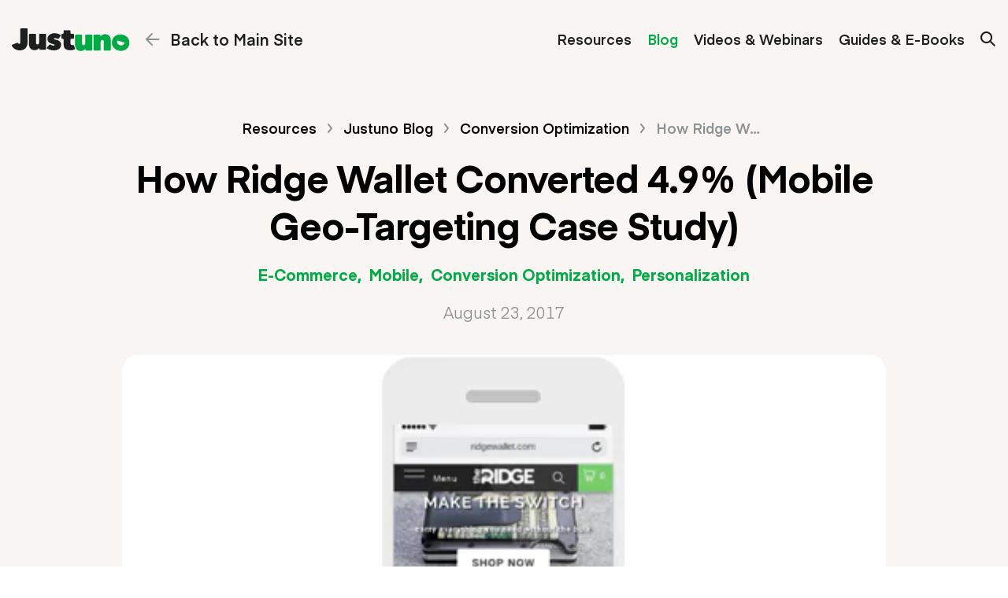

--- FILE ---
content_type: text/html; charset=UTF-8
request_url: https://www.justuno.com/blog/how-shopify-plus-client-ridge-wallet-converted-4-9-with-a-geo-targeted-mobile-offer/
body_size: 17364
content:
<!doctype html>
<html lang="en-US">
	<head>
		<meta charset="UTF-8">
		<meta http-equiv="X-UA-Compatible" content="IE=edge,chrome=1">
		<meta name="viewport" content="width=device-width, initial-scale=1.0">
		<meta name="author" content="BB Agency, info@bb.agency">
		<link rel="apple-touch-icon" sizes="180x180" href="https://www.justuno.com/wp-content/themes/justuno-theme/assets/favicon/apple-touch-icon.png">
    <link rel="icon" type="image/png" sizes="32x32" href="https://www.justuno.com/wp-content/themes/justuno-theme/assets/favicon/favicon-32x32.png">
    <link rel="icon" type="image/png" sizes="16x16" href="https://www.justuno.com/wp-content/themes/justuno-theme/assets/favicon/favicon-16x16.png">
    <link rel="shortcut icon" href="https://www.justuno.com/wp-content/themes/justuno-theme/assets/favicon/favicon.ico">
    <link rel="preload" href="/wp-content/themes/justuno-theme/assets/fonts/Eina01-Regular.woff2" as="font" type="font/woff2" crossorigin>
		<link rel="preload" href="/wp-content/themes/justuno-theme/assets/fonts/Eina01-SemiBold.woff2" as="font" type="font/woff2" crossorigin>
    <link rel="preload" href="/wp-content/themes/justuno-theme/assets/fonts/Eina01-Bold.woff2" as="font" type="font/woff2" crossorigin>
		<link rel="preload" href="/wp-content/themes/justuno-theme/assets/fonts/Beatrice-Bold.woff2" as="font" type="font/woff2" crossorigin>
		<link rel="preload" href="/wp-content/themes/justuno-theme/assets/icons/iconfont.woff2" as="font" type="font/woff2" crossorigin>
		<link href="//www.googletagmanager.com" rel="dns-prefetch">
		


		<meta name='robots' content='index, follow, max-image-preview:large, max-snippet:-1, max-video-preview:-1' />
	<style>img:is([sizes="auto" i], [sizes^="auto," i]) { contain-intrinsic-size: 3000px 1500px }</style>
	<script id="cookie-law-info-gcm-var-js">
var _ckyGcm = {"status":true,"default_settings":[{"analytics":"denied","advertisement":"denied","functional":"granted","necessary":"granted","ad_user_data":"denied","ad_personalization":"denied","regions":"All"}],"wait_for_update":2000,"url_passthrough":true,"ads_data_redaction":true}</script>
<script id="cookie-law-info-gcm-js" type="text/javascript" src="https://www.justuno.com/wp-content/plugins/cookie-law-info/lite/frontend/js/gcm.min.js"></script> <script id="cookieyes" type="text/javascript" src="https://cdn-cookieyes.com/client_data/5ab3a7ced0841763a459a4d8/script.js"></script>
	<!-- This site is optimized with the Yoast SEO plugin v26.7 - https://yoast.com/wordpress/plugins/seo/ -->
	<title>How Ridge Wallet Converted 4.9% (Mobile Geo-Targeting Case Study) - Justuno</title>
	<meta name="description" content="Learn how Shopify Plus user Ridge Wallet used geo-targeted mobile offers to boost their conversion rate to 4.9% with Justuno promotions." />
	<link rel="canonical" href="https://www.justuno.com/blog/how-shopify-plus-client-ridge-wallet-converted-4-9-with-a-geo-targeted-mobile-offer/" />
	<meta property="og:locale" content="en_US" />
	<meta property="og:type" content="article" />
	<meta property="og:title" content="How Ridge Wallet Converted 4.9% (Mobile Geo-Targeting Case Study) - Justuno" />
	<meta property="og:description" content="Learn how Shopify Plus user Ridge Wallet used geo-targeted mobile offers to boost their conversion rate to 4.9% with Justuno promotions." />
	<meta property="og:url" content="https://www.justuno.com/blog/how-shopify-plus-client-ridge-wallet-converted-4-9-with-a-geo-targeted-mobile-offer/" />
	<meta property="og:site_name" content="Justuno" />
	<meta property="article:modified_time" content="2021-09-24T12:18:18+00:00" />
	<meta property="og:image" content="https://www.justuno.com/wp-content/uploads/2018/12/ridge-wallet-mobile-popup.png" />
	<meta property="og:image:width" content="600" />
	<meta property="og:image:height" content="338" />
	<meta property="og:image:type" content="image/png" />
	<meta name="twitter:card" content="summary_large_image" />
	<meta name="twitter:label1" content="Est. reading time" />
	<meta name="twitter:data1" content="4 minutes" />
	<script type="application/ld+json" class="yoast-schema-graph">{"@context":"https://schema.org","@graph":[{"@type":"WebPage","@id":"https://www.justuno.com/blog/how-shopify-plus-client-ridge-wallet-converted-4-9-with-a-geo-targeted-mobile-offer/","url":"https://www.justuno.com/blog/how-shopify-plus-client-ridge-wallet-converted-4-9-with-a-geo-targeted-mobile-offer/","name":"How Ridge Wallet Converted 4.9% (Mobile Geo-Targeting Case Study) - Justuno","isPartOf":{"@id":"https://www.justuno.com/#website"},"primaryImageOfPage":{"@id":"https://www.justuno.com/blog/how-shopify-plus-client-ridge-wallet-converted-4-9-with-a-geo-targeted-mobile-offer/#primaryimage"},"image":{"@id":"https://www.justuno.com/blog/how-shopify-plus-client-ridge-wallet-converted-4-9-with-a-geo-targeted-mobile-offer/#primaryimage"},"thumbnailUrl":"https://www.justuno.com/wp-content/uploads/2018/12/ridge-wallet-mobile-popup.png","datePublished":"2017-08-23T22:49:22+00:00","dateModified":"2021-09-24T12:18:18+00:00","description":"Learn how Shopify Plus user Ridge Wallet used geo-targeted mobile offers to boost their conversion rate to 4.9% with Justuno promotions.","breadcrumb":{"@id":"https://www.justuno.com/blog/how-shopify-plus-client-ridge-wallet-converted-4-9-with-a-geo-targeted-mobile-offer/#breadcrumb"},"inLanguage":"en-US","potentialAction":[{"@type":"ReadAction","target":["https://www.justuno.com/blog/how-shopify-plus-client-ridge-wallet-converted-4-9-with-a-geo-targeted-mobile-offer/"]}]},{"@type":"ImageObject","inLanguage":"en-US","@id":"https://www.justuno.com/blog/how-shopify-plus-client-ridge-wallet-converted-4-9-with-a-geo-targeted-mobile-offer/#primaryimage","url":"https://www.justuno.com/wp-content/uploads/2018/12/ridge-wallet-mobile-popup.png","contentUrl":"https://www.justuno.com/wp-content/uploads/2018/12/ridge-wallet-mobile-popup.png","width":600,"height":338,"caption":"ridge wallet geo targeted pop up"},{"@type":"BreadcrumbList","@id":"https://www.justuno.com/blog/how-shopify-plus-client-ridge-wallet-converted-4-9-with-a-geo-targeted-mobile-offer/#breadcrumb","itemListElement":[{"@type":"ListItem","position":1,"name":"Home","item":"https://www.justuno.com/"},{"@type":"ListItem","position":2,"name":"Articles","item":"https://www.justuno.com/blog/"},{"@type":"ListItem","position":3,"name":"How Ridge Wallet Converted 4.9% (Mobile Geo-Targeting Case Study)"}]},{"@type":"WebSite","@id":"https://www.justuno.com/#website","url":"https://www.justuno.com/","name":"Justuno","description":"The Website Marketing Automation Platform","publisher":{"@id":"https://www.justuno.com/#organization"},"potentialAction":[{"@type":"SearchAction","target":{"@type":"EntryPoint","urlTemplate":"https://www.justuno.com/?s={search_term_string}"},"query-input":{"@type":"PropertyValueSpecification","valueRequired":true,"valueName":"search_term_string"}}],"inLanguage":"en-US"},{"@type":"Organization","@id":"https://www.justuno.com/#organization","name":"Justuno","url":"https://www.justuno.com/","logo":{"@type":"ImageObject","inLanguage":"en-US","@id":"https://www.justuno.com/#/schema/logo/image/","url":"https://www.justuno.com/wp-content/uploads/2021/06/JustUno-logo-light.svg","contentUrl":"https://www.justuno.com/wp-content/uploads/2021/06/JustUno-logo-light.svg","caption":"Justuno"},"image":{"@id":"https://www.justuno.com/#/schema/logo/image/"}}]}</script>
	<!-- / Yoast SEO plugin. -->


<link rel='dns-prefetch' href='//cdn.jsdelivr.net' />
<link rel='dns-prefetch' href='//unpkg.com' />
<link rel='stylesheet' id='wp-block-library-css' href='https://www.justuno.com/wp-includes/css/dist/block-library/style.min.css?=1757411709' type='text/css' media='all' />
<style id='classic-theme-styles-inline-css' type='text/css'>
/*! This file is auto-generated */
.wp-block-button__link{color:#fff;background-color:#32373c;border-radius:9999px;box-shadow:none;text-decoration:none;padding:calc(.667em + 2px) calc(1.333em + 2px);font-size:1.125em}.wp-block-file__button{background:#32373c;color:#fff;text-decoration:none}
</style>
<style id='global-styles-inline-css' type='text/css'>
:root{--wp--preset--aspect-ratio--square: 1;--wp--preset--aspect-ratio--4-3: 4/3;--wp--preset--aspect-ratio--3-4: 3/4;--wp--preset--aspect-ratio--3-2: 3/2;--wp--preset--aspect-ratio--2-3: 2/3;--wp--preset--aspect-ratio--16-9: 16/9;--wp--preset--aspect-ratio--9-16: 9/16;--wp--preset--color--black: #000000;--wp--preset--color--cyan-bluish-gray: #abb8c3;--wp--preset--color--white: #ffffff;--wp--preset--color--pale-pink: #f78da7;--wp--preset--color--vivid-red: #cf2e2e;--wp--preset--color--luminous-vivid-orange: #ff6900;--wp--preset--color--luminous-vivid-amber: #fcb900;--wp--preset--color--light-green-cyan: #7bdcb5;--wp--preset--color--vivid-green-cyan: #00d084;--wp--preset--color--pale-cyan-blue: #8ed1fc;--wp--preset--color--vivid-cyan-blue: #0693e3;--wp--preset--color--vivid-purple: #9b51e0;--wp--preset--color--off-black: #172327;--wp--preset--color--flash-white: #F2F5F2;--wp--preset--color--beige: #FCFAF9;--wp--preset--color--green: #00AA45;--wp--preset--color--mustard: #F2B344;--wp--preset--color--turquoise: #59D8C9;--wp--preset--color--pink: #f8d8d3;--wp--preset--color--red: #E31212;--wp--preset--color--blue: #3B11F5;--wp--preset--color--purple: #8B17FF;--wp--preset--color--hot-pink: #FF4DFC;--wp--preset--color--orange: #FF8617;--wp--preset--color--lime: #B7FF7D;--wp--preset--color--grey-7: #1d1f1e;--wp--preset--color--grey-6: #242626;--wp--preset--color--grey-5: #585858;--wp--preset--color--grey-4: #6b6b6b;--wp--preset--color--grey-3: #C9C9C9;--wp--preset--color--grey-2: #e0e0e0;--wp--preset--color--grey-1: #f7f7f7;--wp--preset--gradient--vivid-cyan-blue-to-vivid-purple: linear-gradient(135deg,rgba(6,147,227,1) 0%,rgb(155,81,224) 100%);--wp--preset--gradient--light-green-cyan-to-vivid-green-cyan: linear-gradient(135deg,rgb(122,220,180) 0%,rgb(0,208,130) 100%);--wp--preset--gradient--luminous-vivid-amber-to-luminous-vivid-orange: linear-gradient(135deg,rgba(252,185,0,1) 0%,rgba(255,105,0,1) 100%);--wp--preset--gradient--luminous-vivid-orange-to-vivid-red: linear-gradient(135deg,rgba(255,105,0,1) 0%,rgb(207,46,46) 100%);--wp--preset--gradient--very-light-gray-to-cyan-bluish-gray: linear-gradient(135deg,rgb(238,238,238) 0%,rgb(169,184,195) 100%);--wp--preset--gradient--cool-to-warm-spectrum: linear-gradient(135deg,rgb(74,234,220) 0%,rgb(151,120,209) 20%,rgb(207,42,186) 40%,rgb(238,44,130) 60%,rgb(251,105,98) 80%,rgb(254,248,76) 100%);--wp--preset--gradient--blush-light-purple: linear-gradient(135deg,rgb(255,206,236) 0%,rgb(152,150,240) 100%);--wp--preset--gradient--blush-bordeaux: linear-gradient(135deg,rgb(254,205,165) 0%,rgb(254,45,45) 50%,rgb(107,0,62) 100%);--wp--preset--gradient--luminous-dusk: linear-gradient(135deg,rgb(255,203,112) 0%,rgb(199,81,192) 50%,rgb(65,88,208) 100%);--wp--preset--gradient--pale-ocean: linear-gradient(135deg,rgb(255,245,203) 0%,rgb(182,227,212) 50%,rgb(51,167,181) 100%);--wp--preset--gradient--electric-grass: linear-gradient(135deg,rgb(202,248,128) 0%,rgb(113,206,126) 100%);--wp--preset--gradient--midnight: linear-gradient(135deg,rgb(2,3,129) 0%,rgb(40,116,252) 100%);--wp--preset--font-size--small: 18px;--wp--preset--font-size--medium: 20px;--wp--preset--font-size--large: 36px;--wp--preset--font-size--x-large: 42px;--wp--preset--font-size--extra-small: 16px;--wp--preset--font-size--regular: 20px;--wp--preset--font-size--h-6: 24px;--wp--preset--font-size--h-5: 28px;--wp--preset--font-size--h-4: 36px;--wp--preset--font-size--h-3: 48px;--wp--preset--font-size--h-2: 64px;--wp--preset--font-size--h-1: 72px;--wp--preset--spacing--20: 0.44rem;--wp--preset--spacing--30: 0.67rem;--wp--preset--spacing--40: 1rem;--wp--preset--spacing--50: 1.5rem;--wp--preset--spacing--60: 2.25rem;--wp--preset--spacing--70: 3.38rem;--wp--preset--spacing--80: 5.06rem;--wp--preset--shadow--natural: 6px 6px 9px rgba(0, 0, 0, 0.2);--wp--preset--shadow--deep: 12px 12px 50px rgba(0, 0, 0, 0.4);--wp--preset--shadow--sharp: 6px 6px 0px rgba(0, 0, 0, 0.2);--wp--preset--shadow--outlined: 6px 6px 0px -3px rgba(255, 255, 255, 1), 6px 6px rgba(0, 0, 0, 1);--wp--preset--shadow--crisp: 6px 6px 0px rgba(0, 0, 0, 1);}:where(.is-layout-flex){gap: 0.5em;}:where(.is-layout-grid){gap: 0.5em;}body .is-layout-flex{display: flex;}.is-layout-flex{flex-wrap: wrap;align-items: center;}.is-layout-flex > :is(*, div){margin: 0;}body .is-layout-grid{display: grid;}.is-layout-grid > :is(*, div){margin: 0;}:where(.wp-block-columns.is-layout-flex){gap: 2em;}:where(.wp-block-columns.is-layout-grid){gap: 2em;}:where(.wp-block-post-template.is-layout-flex){gap: 1.25em;}:where(.wp-block-post-template.is-layout-grid){gap: 1.25em;}.has-black-color{color: var(--wp--preset--color--black) !important;}.has-cyan-bluish-gray-color{color: var(--wp--preset--color--cyan-bluish-gray) !important;}.has-white-color{color: var(--wp--preset--color--white) !important;}.has-pale-pink-color{color: var(--wp--preset--color--pale-pink) !important;}.has-vivid-red-color{color: var(--wp--preset--color--vivid-red) !important;}.has-luminous-vivid-orange-color{color: var(--wp--preset--color--luminous-vivid-orange) !important;}.has-luminous-vivid-amber-color{color: var(--wp--preset--color--luminous-vivid-amber) !important;}.has-light-green-cyan-color{color: var(--wp--preset--color--light-green-cyan) !important;}.has-vivid-green-cyan-color{color: var(--wp--preset--color--vivid-green-cyan) !important;}.has-pale-cyan-blue-color{color: var(--wp--preset--color--pale-cyan-blue) !important;}.has-vivid-cyan-blue-color{color: var(--wp--preset--color--vivid-cyan-blue) !important;}.has-vivid-purple-color{color: var(--wp--preset--color--vivid-purple) !important;}.has-black-background-color{background-color: var(--wp--preset--color--black) !important;}.has-cyan-bluish-gray-background-color{background-color: var(--wp--preset--color--cyan-bluish-gray) !important;}.has-white-background-color{background-color: var(--wp--preset--color--white) !important;}.has-pale-pink-background-color{background-color: var(--wp--preset--color--pale-pink) !important;}.has-vivid-red-background-color{background-color: var(--wp--preset--color--vivid-red) !important;}.has-luminous-vivid-orange-background-color{background-color: var(--wp--preset--color--luminous-vivid-orange) !important;}.has-luminous-vivid-amber-background-color{background-color: var(--wp--preset--color--luminous-vivid-amber) !important;}.has-light-green-cyan-background-color{background-color: var(--wp--preset--color--light-green-cyan) !important;}.has-vivid-green-cyan-background-color{background-color: var(--wp--preset--color--vivid-green-cyan) !important;}.has-pale-cyan-blue-background-color{background-color: var(--wp--preset--color--pale-cyan-blue) !important;}.has-vivid-cyan-blue-background-color{background-color: var(--wp--preset--color--vivid-cyan-blue) !important;}.has-vivid-purple-background-color{background-color: var(--wp--preset--color--vivid-purple) !important;}.has-black-border-color{border-color: var(--wp--preset--color--black) !important;}.has-cyan-bluish-gray-border-color{border-color: var(--wp--preset--color--cyan-bluish-gray) !important;}.has-white-border-color{border-color: var(--wp--preset--color--white) !important;}.has-pale-pink-border-color{border-color: var(--wp--preset--color--pale-pink) !important;}.has-vivid-red-border-color{border-color: var(--wp--preset--color--vivid-red) !important;}.has-luminous-vivid-orange-border-color{border-color: var(--wp--preset--color--luminous-vivid-orange) !important;}.has-luminous-vivid-amber-border-color{border-color: var(--wp--preset--color--luminous-vivid-amber) !important;}.has-light-green-cyan-border-color{border-color: var(--wp--preset--color--light-green-cyan) !important;}.has-vivid-green-cyan-border-color{border-color: var(--wp--preset--color--vivid-green-cyan) !important;}.has-pale-cyan-blue-border-color{border-color: var(--wp--preset--color--pale-cyan-blue) !important;}.has-vivid-cyan-blue-border-color{border-color: var(--wp--preset--color--vivid-cyan-blue) !important;}.has-vivid-purple-border-color{border-color: var(--wp--preset--color--vivid-purple) !important;}.has-vivid-cyan-blue-to-vivid-purple-gradient-background{background: var(--wp--preset--gradient--vivid-cyan-blue-to-vivid-purple) !important;}.has-light-green-cyan-to-vivid-green-cyan-gradient-background{background: var(--wp--preset--gradient--light-green-cyan-to-vivid-green-cyan) !important;}.has-luminous-vivid-amber-to-luminous-vivid-orange-gradient-background{background: var(--wp--preset--gradient--luminous-vivid-amber-to-luminous-vivid-orange) !important;}.has-luminous-vivid-orange-to-vivid-red-gradient-background{background: var(--wp--preset--gradient--luminous-vivid-orange-to-vivid-red) !important;}.has-very-light-gray-to-cyan-bluish-gray-gradient-background{background: var(--wp--preset--gradient--very-light-gray-to-cyan-bluish-gray) !important;}.has-cool-to-warm-spectrum-gradient-background{background: var(--wp--preset--gradient--cool-to-warm-spectrum) !important;}.has-blush-light-purple-gradient-background{background: var(--wp--preset--gradient--blush-light-purple) !important;}.has-blush-bordeaux-gradient-background{background: var(--wp--preset--gradient--blush-bordeaux) !important;}.has-luminous-dusk-gradient-background{background: var(--wp--preset--gradient--luminous-dusk) !important;}.has-pale-ocean-gradient-background{background: var(--wp--preset--gradient--pale-ocean) !important;}.has-electric-grass-gradient-background{background: var(--wp--preset--gradient--electric-grass) !important;}.has-midnight-gradient-background{background: var(--wp--preset--gradient--midnight) !important;}.has-small-font-size{font-size: var(--wp--preset--font-size--small) !important;}.has-medium-font-size{font-size: var(--wp--preset--font-size--medium) !important;}.has-large-font-size{font-size: var(--wp--preset--font-size--large) !important;}.has-x-large-font-size{font-size: var(--wp--preset--font-size--x-large) !important;}
:where(.wp-block-post-template.is-layout-flex){gap: 1.25em;}:where(.wp-block-post-template.is-layout-grid){gap: 1.25em;}
:where(.wp-block-columns.is-layout-flex){gap: 2em;}:where(.wp-block-columns.is-layout-grid){gap: 2em;}
:root :where(.wp-block-pullquote){font-size: 1.5em;line-height: 1.6;}
</style>
<link rel='stylesheet' id='all-in-one-event-calendar-theme-css' href='https://www.justuno.com/wp-content/plugins/all-in-one-event-calendar/apiki/dist/styles/theme.css?=1704307849' type='text/css' media='all' />
<link rel='stylesheet' id='megamenu-css' href='https://www.justuno.com/wp-content/uploads/maxmegamenu/style.css?=1759792189' type='text/css' media='all' />
<link rel='stylesheet' id='dashicons-css' href='https://www.justuno.com/wp-includes/css/dashicons.min.css?=1716400874' type='text/css' media='all' />
<link rel='stylesheet' id='splide-css' href='https://cdn.jsdelivr.net/npm/@splidejs/splide@4.1.4/dist/css/splide.min.css?ver=6.8.3' type='text/css' media='all' />
<link rel='stylesheet' id='aos-css' href='https://unpkg.com/aos@2.3.1/dist/aos.css?ver=6.8.3' type='text/css' media='all' />
<link rel='stylesheet' id='theme-css' href='https://www.justuno.com/wp-content/themes/justuno-theme/assets/css/main.min.css?=1764195137' type='text/css' media='all' />
<link rel='stylesheet' id='icons-css' href='https://www.justuno.com/wp-content/themes/justuno-theme/assets/icons/iconfont.css?=1692749710' type='text/css' media='all' />
<script type="text/javascript" src="https://www.justuno.com/wp-includes/js/jquery/jquery.min.js?=1716400874" id="jquery-core-js"></script>
<script type="text/javascript" src="https://cdn.jsdelivr.net/npm/@splidejs/splide-extension-auto-scroll@0.5.3/dist/js/splide-extension-auto-scroll.min.js?ver=6.8.3" id="splide-auto-scroll-scrips-js"></script>
<script type="text/javascript" src="https://cdn.jsdelivr.net/npm/@splidejs/splide@4.1.4/dist/js/splide.min.js?ver=6.8.3" id="splide-scrips-js"></script>
<link rel="https://api.w.org/" href="https://www.justuno.com/wp-json/" /><link rel="alternate" title="JSON" type="application/json" href="https://www.justuno.com/wp-json/wp/v2/article/11527" /><style type="text/css">/** Mega Menu CSS: fs **/</style>

	</head>
	<body class="wp-singular article-template-default single single-article postid-11527 wp-custom-logo wp-theme-justuno-theme justuno-theme wp-front mega-menu-header-menu-left how-shopify-plus-client-ridge-wallet-converted-4-9-with-a-geo-targeted-mobile-offer">
		<!-- Google Tag Manager (noscript) -->
<noscript><iframe src="https://www.googletagmanager.com/ns.html?id=GTM-5R89VG6"
height="0" width="0" style="display:none;visibility:hidden"></iframe></noscript>
<!-- End Google Tag Manager (noscript) -->
    <div class="app-wrapper resources">

      <header id="nav" class="app-header resources
        light      ">
        <div class="container-fluid">
          <div class="app-header_left">
            <a href="https://www.justuno.com" class="logo-link">
              <svg width="150" height="30" viewBox="0 0 150 28" fill="none" xmlns="http://www.w3.org/2000/svg"><path class="logo-just" fill-rule="evenodd" clip-rule="evenodd" d="M9.927 28c-1.2.006-2.388-.174-3.527-.54a11.616 11.616 0 01-3.006-1.462 10.08 10.08 0 01-2.303-2.193 8.086 8.086 0 01-1.018-1.738A1.091 1.091 0 010 21.67a.9.9 0 01.09-.395.997.997 0 01.237-.336 1.07 1.07 0 01.352-.216l6.012-2.283c.23-.09.485-.102.715-.024.236.072.436.228.564.431.072.114.151.228.236.33.133.156.303.282.497.366.188.084.4.12.612.113.594 0 .994-.197 1.2-.593.206-.395.31-.905.31-1.522V1.031A1.027 1.027 0 0111.86 0h7.17c.139-.001.272.023.4.077.127.054.242.126.339.222.097.096.17.21.224.335a.98.98 0 01.079.396v16.127a18.362 18.362 0 01-.406 3.77 9.19 9.19 0 01-1.534 3.494c-.751 1.055-1.781 1.912-3.103 2.577C13.727 27.664 12.018 28 9.927 28zM35.946 27.233c-.273 0-.54-.108-.74-.3a1.028 1.028 0 01-.303-.73v-1.2h-.073c-.515.744-1.285 1.39-2.303 1.942-1.024.552-2.188.827-3.509.827-1.442 0-2.63-.252-3.563-.749a6.257 6.257 0 01-2.23-1.966 7.63 7.63 0 01-1.164-2.726 14.018 14.018 0 01-.328-3.021V8.03a.98.98 0 01.08-.395 1.011 1.011 0 01.558-.557c.126-.054.265-.078.399-.078h6.897c.14 0 .272.024.4.078.12.054.236.126.333.222.097.096.17.21.224.335a.98.98 0 01.08.396v9.66c0 1.026.163 1.745.484 2.158.321.408.806.618 1.448.618.285.006.564-.054.813-.18.254-.126.472-.306.636-.534.376-.473.563-1.156.563-2.055V8.03c0-.138.025-.27.08-.396.054-.126.133-.24.224-.335a.976.976 0 01.339-.222c.127-.054.26-.078.4-.078h6.86a1.028 1.028 0 011.042 1.03v18.184a1.025 1.025 0 01-1.03 1.025l-6.617-.006zM62.588 20.808c0 1.36-.291 2.499-.873 3.422a6.923 6.923 0 01-2.212 2.211 9.485 9.485 0 01-2.921 1.193c-.994.234-2.006.36-3.025.366-1.751 0-3.49-.252-5.17-.75A14.486 14.486 0 0145 25.788a1.109 1.109 0 01-.321-.306.934.934 0 01-.158-.413.995.995 0 01.024-.444c.043-.143.115-.275.212-.39l2.958-3.403c.17-.192.4-.318.667-.348.254-.03.515.036.727.18.454.312.94.57 1.454.779.764.33 1.582.51 2.419.521.303 0 .6-.053.872-.173a.634.634 0 00.406-.636c0-.335-.236-.599-.715-.79-.479-.192-1.309-.432-2.497-.714a11.625 11.625 0 01-1.976-.671 7.06 7.06 0 01-1.842-1.175 5.948 5.948 0 01-1.376-1.792c-.363-.707-.545-1.546-.545-2.517 0-1.306.29-2.427.873-3.344a7.224 7.224 0 012.212-2.247 9.87 9.87 0 012.903-1.271c.97-.258 1.963-.396 2.963-.402 1.588 0 3.17.234 4.691.696 1.146.341 1.916.79 2.74 1.336.115.078.218.18.29.294a.973.973 0 01.158.383c.024.138.024.276-.006.414-.03.138-.09.264-.17.377l-2.448 3.327a1.035 1.035 0 01-.6.401c-.242.06-.497.024-.727-.09a8.619 8.619 0 00-1.206-.527 6.142 6.142 0 00-1.976-.348 2.92 2.92 0 00-1.085.174c-.285.114-.424.342-.424.671 0 .258.157.456.485.594.32.144 1.066.33 2.23.557.806.156 1.588.396 2.345.713.74.306 1.437.725 2.055 1.229a5.603 5.603 0 011.448 1.828c.346.719.528 1.57.528 2.547zM73.897 27.766c-2.74 0-4.764-.581-6.085-1.75-1.315-1.169-1.975-2.979-1.975-5.442v-6.197c0-.275-.11-.533-.304-.73-.194-.193-.46-.3-.739-.3h-.776c-.279 0-.54-.108-.733-.306a1 1 0 01-.303-.725V8.03c0-.276.109-.534.303-.732.194-.191.46-.3.74-.3h.745a1.028 1.028 0 001.042-1.03V3.494c0-.138.025-.27.079-.396.055-.126.127-.24.224-.335a.976.976 0 01.34-.222.991.991 0 01.4-.078h6.594c.272 0 .539.108.739.3.194.191.303.455.303.73V5.97c0 .138.024.27.079.395.048.126.127.24.224.336a1.012 1.012 0 00.733.3h2.322a1.028 1.028 0 011.042 1.03v4.286a.98.98 0 01-.079.395c-.054.126-.127.24-.224.336a.976.976 0 01-.34.221.99.99 0 01-.4.079h-2.333a1.028 1.028 0 00-1.036 1.03v4.357c0 .977.212 1.636.636 1.984.43.348 1.012.521 1.764.521.333.012.679.006 1.018-.018.576-.095 1.079.3 1.188.87a11.952 11.952 0 001.09 3.164c.267.557.183 1.18-.363 1.474-2.321 1.235-5.103 1.043-5.915 1.037z" fill="#fff"/>
<mask id="a" style="mask-type:alpha" maskUnits="userSpaceOnUse" x="80" y="6" width="70" height="22"><path fill-rule="evenodd" clip-rule="evenodd" d="M149.683 14.551a9.49 9.49 0 0 0-1.838-3.62 10.476 10.476 0 0 0-3.16-2.583 13.175 13.175 0 0 0-4.066-1.396 13.114 13.114 0 0 0-4.274-.048 10.5 10.5 0 0 0-3.853 1.366 9.837 9.837 0 0 0-2.971 2.787c-.828 1.163-1.382 2.553-1.668 4.171-.292 1.643-.256 3.153.109 4.537a9.807 9.807 0 0 0 1.821 3.656 10.46 10.46 0 0 0 3.135 2.613 13.184 13.184 0 0 0 8.346 1.445c1.376-.21 2.691-.69 3.878-1.397a9.763 9.763 0 0 0 2.995-2.823c.834-1.174 1.388-2.583 1.686-4.225.274-1.618.232-3.11-.14-4.483Zm-6.197 2.5c.073.023.14.053.189.101a.681.681 0 0 1 .14.174.51.51 0 0 1 .048.21.456.456 0 0 1-.036.216c-.804 1.977-3.233 3.56-5.82 2.798-2.8-.827-4.219-2.948-3.774-5.591a.558.558 0 0 1 .243-.366.574.574 0 0 1 .213-.078.485.485 0 0 1 .226.018l8.571 2.517ZM112.049 6.994a1.08 1.08 0 0 1 .743.3c.091.096.17.21.225.335.049.126.073.258.073.396V9.23h.079c.518-.744 1.291-1.39 2.314-1.942 1.028-.552 2.197-.827 3.518-.827 1.425 0 2.618.257 3.562.767a6.36 6.36 0 0 1 2.252 1.984 7.56 7.56 0 0 1 1.169 2.714c.219.99.329 1.99.329 3.003v11.285c0 .27-.11.534-.305.725-.195.192-.456.3-.736.3h-6.934a1.06 1.06 0 0 1-.743-.3 1.021 1.021 0 0 1-.304-.725v-9.757c0-1.025-.159-1.744-.487-2.157-.323-.408-.816-.618-1.461-.618a1.758 1.758 0 0 0-1.455.713c-.378.474-.566 1.163-.566 2.062v9.745c0 .276-.11.533-.305.725-.195.192-.463.3-.736.3h-6.898c-.28 0-.542-.108-.742-.3a1.022 1.022 0 0 1-.305-.725V8.02c0-.27.11-.533.305-.725.194-.192.462-.3.736-.3h6.672ZM94.906 27.233c-.273 0-.541-.108-.736-.3a1.022 1.022 0 0 1-.304-.725v-1.205h-.073c-.518.744-1.291 1.39-2.314 1.942-1.029.552-2.197.827-3.525.827-1.448 0-2.642-.251-3.58-.749a6.258 6.258 0 0 1-2.233-1.966 7.642 7.642 0 0 1-1.17-2.732 14.403 14.403 0 0 1-.334-3.021V8.019c0-.276.11-.534.305-.725.2-.192.462-.3.742-.3h6.934c.28 0 .548.108.743.3.194.191.304.455.304.725v9.667c0 1.025.158 1.744.487 2.151.323.408.81.618 1.455.618a1.785 1.785 0 0 0 1.461-.713c.371-.474.566-1.163.566-2.056V8.019c0-.138.025-.27.08-.396a.964.964 0 0 1 .225-.335.905.905 0 0 1 .334-.222 1 1 0 0 1 .402-.078h6.904c.28 0 .541.108.742.3.195.191.305.455.305.725v18.19a.964.964 0 0 1-.299.72 1.023 1.023 0 0 1-.736.3l-6.684.01Z" fill="#00AA45"/></mask><path fill-rule="evenodd" clip-rule="evenodd" d="M149.018 15.5514C148.679 14.2269 148.048 12.9923 147.188 11.9315C146.321 10.8767 145.254 9.99573 144.042 9.34847C142.782 8.66525 141.412 8.19179 139.994 7.95207C138.588 7.70036 137.151 7.68837 135.739 7.90412C134.382 8.1019 133.079 8.56936 131.903 9.27056C130.733 9.98375 129.727 10.9307 128.945 12.0574C128.121 13.22 127.57 14.6105 127.285 16.2286C126.994 17.8707 127.03 19.381 127.394 20.7654C127.733 22.0959 128.351 23.3365 129.206 24.4212C130.067 25.488 131.121 26.375 132.327 27.0343C134.854 28.4187 137.782 28.9281 140.636 28.4786C142.006 28.2688 143.315 27.7894 144.497 27.0822C145.685 26.357 146.703 25.3981 147.479 24.2594C148.309 23.0848 148.861 21.6764 149.157 20.0343C149.43 18.4161 149.388 16.9238 149.018 15.5514ZM142.848 18.0505C142.921 18.0745 142.988 18.1045 143.036 18.1524C143.091 18.2004 143.139 18.2603 143.176 18.3262C143.206 18.3921 143.224 18.4641 143.224 18.536C143.23 18.6079 143.218 18.6798 143.188 18.7517C142.388 20.7295 139.97 22.3117 137.394 21.5505C134.606 20.7235 133.194 18.6019 133.636 15.9589C133.648 15.887 133.679 15.8151 133.721 15.7492C133.764 15.6892 133.818 15.6353 133.879 15.5933C133.945 15.5514 134.018 15.5274 134.091 15.5154C134.164 15.5034 134.242 15.5094 134.315 15.5334L142.848 18.0505Z" fill="#00AA45"/><path fill-rule="evenodd" clip-rule="evenodd" d="M111.552 7.99396C111.691 7.99396 111.824 8.01793 111.952 8.07187C112.079 8.12581 112.194 8.19773 112.291 8.29362C112.382 8.38951 112.461 8.50338 112.515 8.62924C112.564 8.75509 112.588 8.88694 112.588 9.02478V10.2294H112.667C113.182 9.48626 113.952 8.839 114.97 8.28763C115.994 7.73626 117.158 7.46057 118.473 7.46057C119.891 7.46057 121.079 7.71828 122.018 8.22769C122.915 8.70115 123.685 9.38437 124.261 10.2114C124.824 11.0325 125.218 11.9554 125.424 12.9263C125.642 13.9152 125.752 14.9161 125.752 15.9289V27.214C125.752 27.4837 125.642 27.7474 125.449 27.9392C125.255 28.1309 124.994 28.2388 124.715 28.2388H117.812C117.533 28.2388 117.267 28.1309 117.073 27.9392C116.879 27.7474 116.77 27.4837 116.77 27.214V17.4571C116.77 16.4323 116.612 15.7131 116.285 15.2996C115.964 14.8921 115.473 14.6823 114.83 14.6823C114.552 14.6763 114.267 14.7363 114.018 14.8621C113.764 14.988 113.552 15.1678 113.382 15.3955C113.006 15.869 112.818 16.5582 112.818 17.4571V27.202C112.818 27.4777 112.709 27.7354 112.515 27.9272C112.321 28.119 112.055 28.2268 111.782 28.2268H104.915C104.636 28.2268 104.376 28.119 104.176 27.9272C103.982 27.7354 103.873 27.4717 103.873 27.202V9.01879C103.873 8.7491 103.982 8.4854 104.176 8.29362C104.37 8.10184 104.636 7.99396 104.909 7.99396H111.552V7.99396Z" fill="#00AA45"/><path fill-rule="evenodd" clip-rule="evenodd" d="M94.4849 28.2329C94.2121 28.2329 93.9455 28.125 93.7515 27.9332C93.5576 27.7415 93.4485 27.4778 93.4485 27.2081V26.0034H93.3758C92.8606 26.7466 92.0909 27.3939 91.0727 27.9452C90.0485 28.4966 88.8849 28.7723 87.5637 28.7723C86.1212 28.7723 84.9334 28.5206 84 28.0231C83.1091 27.5557 82.3455 26.8784 81.7758 26.0574C81.2121 25.2303 80.8182 24.3014 80.6121 23.3245C80.394 22.3296 80.2849 21.3228 80.2788 20.304V9.01886C80.2788 8.74317 80.3879 8.48547 80.5818 8.29369C80.7818 8.10191 81.0424 7.99403 81.3212 7.99403H88.2243C88.5031 7.99403 88.7697 8.10191 88.9636 8.29369C89.1576 8.48547 89.2667 8.74917 89.2667 9.01886V18.6858C89.2667 19.7106 89.4243 20.4298 89.7515 20.8374C90.0727 21.2449 90.5576 21.4546 91.2 21.4546C91.4849 21.4606 91.7637 21.4007 92.0121 21.2749C92.2667 21.149 92.4849 20.9692 92.6546 20.7415C93.0243 20.268 93.2182 19.5788 93.2182 18.6858V9.01886C93.2182 8.88102 93.2424 8.74917 93.297 8.62331C93.3455 8.49746 93.4243 8.38359 93.5212 8.28769C93.6121 8.1918 93.7273 8.11389 93.8546 8.06595C93.9758 8.01201 94.1152 7.98804 94.2546 7.98804H101.127C101.406 7.98804 101.667 8.09591 101.867 8.28769C102.061 8.47948 102.17 8.74317 102.17 9.01287V27.2021C102.17 27.3339 102.145 27.4718 102.097 27.5916C102.042 27.7175 101.97 27.8314 101.873 27.9213C101.776 28.0171 101.661 28.0891 101.539 28.143C101.412 28.1969 101.279 28.2209 101.139 28.2209L94.4849 28.2329Z" fill="#00AA45"/></svg>
            </a>
            <div class="desktop-nav">
              <a href="https://www.justuno.com" class="back-home"><i class="icon icon-arrow-left"></i>Back to Main Site</a>
            </div>
          </div>
          <div class="app-header_right resources">
            <div class="desktop-nav">
              <div class="menu-resources-container"><ul id="menu-resources" class="menu"><li id="menu-item-546" class="menu-item menu-item-type-post_type menu-item-object-page current_page_parent menu-item-546"><a href="https://www.justuno.com/resources/">Resources</a></li>
<li id="menu-item-571" class="menu-item menu-item-type-post_type_archive menu-item-object-article menu-item-571 current-menu-item"><a href="https://www.justuno.com/blog/">Blog</a></li>
<li id="menu-item-559" class="menu-item menu-item-type-post_type_archive menu-item-object-webinar menu-item-559"><a href="https://www.justuno.com/videos/">Videos &#038; Webinars</a></li>
<li id="menu-item-43502" class="menu-item menu-item-type-post_type_archive menu-item-object-guides menu-item-43502"><a href="https://www.justuno.com/guides/">Guides &#038; E-Books</a></li>
<li id="menu-item-685" class="menu-item menu-item-type-post_type menu-item-object-page menu-item-685"><a href="https://www.justuno.com/search/">Search</a></li>
</ul></div>            </div>
            <button class="navbar-toggler" type="button" id="navbar-toggler">
              <span class="navbar-toggler-bar"></span>
              <span class="navbar-toggler-bar"></span>
              <span class="navbar-toggler-bar"></span>
            </button>
          </div>
        </div>
		  
		   <!-- Facebook Pixel Code -->
<script>
!function(f,b,e,v,n,t,s)
{if(f.fbq)return;n=f.fbq=function(){n.callMethod?
n.callMethod.apply(n,arguments):n.queue.push(arguments)};
if(!f._fbq)f._fbq=n;n.push=n;n.loaded=!0;n.version='2.0';
n.queue=[];t=b.createElement(e);t.async=!0;
t.src=v;s=b.getElementsByTagName(e)[0];
s.parentNode.insertBefore(t,s)}(window, document,'script',
'https://connect.facebook.net/en_US/fbevents.js');
fbq('init', '192061487988692');
fbq('track', 'PageView');
</script>
<noscript><img height="1" width="1" style="display:none"
src="https://www.facebook.com/tr?id=192061487988692&ev=PageView&noscript=1"
/></noscript>
<!-- End Facebook Pixel Code -->
		  
      </header>
      <nav class="mobile-nav" id="mobile-nav">
				<div class="mobile-nav_inner">
          <div class="mobile-nav_top">
            <ul class="menu">
              <li class="menu-item">
                <a href="https://www.justuno.com" class="back-home"><span><i class="icon icon-arrow-left" style="font-size: 14px"></i> Back to Main Site</span></a>
              </li>
            </ul>
            <div class="menu-resources-container"><ul id="menu-resources-1" class="menu"><li class="menu-item menu-item-type-post_type menu-item-object-page current_page_parent menu-item-546"><a href="https://www.justuno.com/resources/">Resources</a></li>
<li class="menu-item menu-item-type-post_type_archive menu-item-object-article menu-item-571 current-menu-item"><a href="https://www.justuno.com/blog/">Blog</a></li>
<li class="menu-item menu-item-type-post_type_archive menu-item-object-webinar menu-item-559"><a href="https://www.justuno.com/videos/">Videos &#038; Webinars</a></li>
<li class="menu-item menu-item-type-post_type_archive menu-item-object-guides menu-item-43502"><a href="https://www.justuno.com/guides/">Guides &#038; E-Books</a></li>
<li class="menu-item menu-item-type-post_type menu-item-object-page menu-item-685"><a href="https://www.justuno.com/search/">Search</a></li>
</ul></div>          </div>
				</div>
			</nav>

      <main class="app-main">
<article class="article-post">

  <section class="article-hero article-hero--with-image">
    <div class="container">
      <div class="article-hero_texts">

                  <ul class="article-breadcrumbs">
            <li><a href="https://www.justuno.com/resources/">Resources <i class="icon icon-caret-right"></i></a></li>
            <li><a href="https://www.justuno.com/blog/">Justuno Blog <i class="icon icon-caret-right"></i></a></li>
                        <li><a href="https://www.justuno.com/blog/category/conversion-optimization/">Conversion Optimization<i class="icon icon-caret-right"></i></a></li>
                        <li><span class="bc-title">How Ridge Wallet Converted 4.9% (Mobile Geo-Targeting Case Study)</span></li>
          </ul>
        
        <h1 class="heading3">How Ridge Wallet Converted 4.9% (Mobile Geo-Targeting Case Study)</h1>
        <div class="article-hero_meta multiple-categories">
          <ul><li><a href="https://www.justuno.com/blog/category/ecommerce/">E-Commerce</a></li><li><a href="https://www.justuno.com/blog/category/mobile/">Mobile</a></li><li><a href="https://www.justuno.com/blog/category/conversion-optimization/">Conversion Optimization</a></li><li><a href="https://www.justuno.com/blog/category/personalization/">Personalization</a></li></ul>
          <div class="date"><span class="dot">•</span>August 23, 2017</div>
        </div>

      </div>
      <div class="article-hero_image">
                  <img width="600" height="338" src="https://www.justuno.com/wp-content/uploads/2018/12/ridge-wallet-mobile-popup.png" class="attachment-11527 size-11527 wp-post-image" alt="ridge wallet geo targeted pop up" large="" decoding="async" fetchpriority="high" srcset="https://www.justuno.com/wp-content/uploads/2018/12/ridge-wallet-mobile-popup.png 600w, https://www.justuno.com/wp-content/uploads/2018/12/ridge-wallet-mobile-popup-300x169.png 300w, https://www.justuno.com/wp-content/uploads/2018/12/ridge-wallet-mobile-popup-150x85.png 150w, https://www.justuno.com/wp-content/uploads/2018/12/ridge-wallet-mobile-popup-470x265.png 470w, https://www.justuno.com/wp-content/uploads/2018/12/ridge-wallet-mobile-popup-550x310.png 550w" sizes="(max-width: 600px) 100vw, 600px" />          <div class="article-hero_image_spacer"></div>
              </div>
    </div>
  </section>

  <section class="post-content article">
    <div class="container">
      
<p><a href="https://www.ridgewallet.com/" target="_blank" rel="noopener noreferrer">Ridge Wallet</a>, an e-commerce retailer focused on creating functional products, likes things simple.</p>



<p>In fact, it&#8217;s the entire reason co-founders Daniel and Paul Kane started the business.</p>



<p>The father and son duo believed people carried too much every day in bulky and bulging wallets, so set off to create a sleek and functional wallet that people would actually want to use.</p>



<p>With their store housed on <a href="https://www.justuno.com/integration/shopify-plus/">Shopify Plus</a>, Ridge Wallet grew quickly, however, their mobile sales had room for improvement.</p>



<p>At the time, there was a lot of panic concerning mobile marketing.</p>



<p>Google made huge algorithm updates concerning user experience, mobile popups, and a mobile-first index.</p>



<p>Ridge Wallet didn&#8217;t want to hurt their mobile organic traffic, however, they still needed a way to turn that traffic into customers.</p>



<p>After doing their research,&nbsp;Ridge Wallet integrated Justuno with a simple click of a button.&nbsp;</p>



<p>While the initial panic has died down, there&#8217;s still a lot of misunderstanding and misinformation concerning <a href="https://www.justuno.com/blog/mobile-seo-cheat-sheet-for-mobile-pop-ups/">mobile pop-ups and SEO</a>.</p>



<p>However, with customer&#8217;s like Ridge Wallet, we&#8217;ve seen the results mobile pop-ups can produce&#8230; when used correctly.</p>



<p>Below are a few lessons you can take from one of Ridge Wallet&#8217;s campaigns.</p>



<h4 class="wp-block-heading">Start with an irresistible offer</h4>



<p>Ridge Wallet’s offer is one that many of our clients use: Free Shipping.</p>



<p>Shipping charges still remain the number one reason users don’t check out.</p>



<p>If you can implement free shipping into your conversion strategy, the positive ROI will be almost immediate.</p>



<p>The “Free Shipping” offer is our <strong>highest converting offer across the Justuno platform!</strong>&nbsp;</p>



<p>Not only did Ridge Wallet use a high-converting offer, but they also got very specific about the audience they targeted.</p>



<h4 class="wp-block-heading">Hit the right people</h4>



<p>Shoppers from certain countries have come to “expect” free shipping, so when they don’t see it offered, it’s a HUGE barrier to conversion.</p>



<p>Ridge Wallet used a mobile banner to target specific countries they knew were sensitive to shipping and distribution prices (areas like the U.S., U.K., and Australia).</p>



<p>By utilizing insights like these, geo-targeting can help achieve a higher return on your marketing campaigns.</p>



<p>Create specific offers for specific regions and filter out any regions less likely to convert with the offer you created.</p>



<p>This creates a more direct and personalized experience for those who <strong>do</strong> see the offer, which translates to heightened engagement and more conversions.</p>



<p>Some retailers are only able to offer free shipping to certain countries, so<a href="https://www.justuno.com/blog/how-to-enable-traffic-segmentation-with-geo-targeting/"> geo-targeting</a> helps to target only the areas that qualify while serving a completely different offer or message to those that do not.</p>



<figure class="wp-block-image"><img decoding="async" src="https://www.justuno.com/wp-content/uploads/2019/01/geo-targeting.svg" alt="Justuno Geo-Targeting Feature"/></figure>



<h4 class="wp-block-heading">Keep it simple. Make it obvious.</h4>



<p>You may wonder: <i>“Why not just include the promo copy on the page itself?”</i></p>



<p>By placing the promotion inside an element that is visually called-out, the offer becomes more obvious but does not disrupt the user&#8217;s experience.</p>



<p>With a <a href="https://www.justuno.com/features/mobile-promotions-pop-ups/">mobile pop-up banner</a>, the rest of your digital real estate remains clean so that if a visitor chooses to engage, they still receive your normal site experience.</p>



<p>In addition, targeting rules are much easier implemented through Justuno, rather than hardcoding it into your site &#8211; that can get pretty heavy in no time.</p>



<p>Mobile pop-up banners, on the other hand, are lightweight, easily created, and easily targeted.</p>



<p>It&#8217;s a win for digital marketers and overburdened front-end developers, alike.</p>



<p>You can see that Ridge Wallet&#8217;s design is very simple and melds into the page design so users don&#8217;t feel as though their experience has been disturbed.</p>



<p>In fact, Ridge Wallet&#8217;s banner is one of the most simple designs we’ve seen. But, it’s been effective.</p>



<p>Let’s get to the good part and take a look at performance&#8230;</p>



<figure class="wp-block-image size-full"><img decoding="async" width="600" height="338" src="https://www.justuno.com/wp-content/uploads/2018/12/ridge-wallet-mobile-popup.png" alt="ridge wallet geo targeted pop up" class="wp-image-11825" srcset="https://www.justuno.com/wp-content/uploads/2018/12/ridge-wallet-mobile-popup.png 600w, https://www.justuno.com/wp-content/uploads/2018/12/ridge-wallet-mobile-popup-300x169.png 300w, https://www.justuno.com/wp-content/uploads/2018/12/ridge-wallet-mobile-popup-150x85.png 150w, https://www.justuno.com/wp-content/uploads/2018/12/ridge-wallet-mobile-popup-470x265.png 470w, https://www.justuno.com/wp-content/uploads/2018/12/ridge-wallet-mobile-popup-550x310.png 550w" sizes="(max-width: 600px) 100vw, 600px" /></figure>



<h4 class="wp-block-heading">The numbers</h4>



<p>Utilizing the above rules, Ridge Wallet&#8217;s mobile banner promotion received&#8230;</p>



<figure class="wp-block-image"><img decoding="async" src="https://www.justuno.com/wp-content/uploads/2017/08/Screen-Shot-2019-07-02-at-3.51.15-PM.png" alt="Ridge Wallet Conversions"/></figure>



<figure class="wp-block-image"><img decoding="async" src="https://www.justuno.com/wp-content/uploads/2017/08/Screen-Shot-2019-07-02-at-3.51.11-PM.png" alt="Ridge Wallet Engagements"/></figure>



<figure class="wp-block-image"><img decoding="async" src="https://www.justuno.com/wp-content/uploads/2017/08/Screen-Shot-2019-07-02-at-3.51.19-PM.png" alt="Ridge Wallet Conversion Rate"/></figure>



<h4 class="wp-block-heading">Can you implement a free shipping offer?</h4>



<p>If you haven’t considered free shipping, it&#8217;s worth your time to revisit your website conversion funnel strategy to see how this can impact sales.</p>



<p>Many businesses think they cannot afford to offer free shipping, however, if you consider how to revise your product prices and/or offset the cost with increased sales, you may find it easier to deploy than you first thought.</p>



<p><a href="https://blog.rjmetrics.com/2014/07/14/the-psychology-of-free-shipping-why-it-works-as-a-marketing-tool/">Here’s a great article</a> about the psychology behind offering Free Shipping.</p>



<p>This is just one of the many types of e-commerce offers that you can implement using <a href="https://www.justuno.com/blog/how-to-add-website-pop-ups-to-your-shopify-checkout-pages/" target="_blank" rel="noopener noreferrer">Shopify pop-ups</a>!</p>
    </div>
  </section>

  <section class="article-bottom">
    <div class="container">
      <div class="article-cta">
        <div class="article-cta_texts">
          <h3 class="heading5">Start a Free 14-Day Trial Today!</h3>
          <p>Our customers see a 135% increase in revenue during the first year, see what Justuno can do for you!</p>
        </div>
        <a href="https://www.justuno.com/get-started/" class="btn-sm arrow">Start My Trial <i class="icon icon-arrow-right"></i></a>
      </div>
      <div class="article-share">
        <h3 class="text-regular">Share this article</h3>
        <ul>
          <li><a href="#"><i class="icon icon-twitter"></i></a></li>
          <li><a href="#"><i class="icon icon-instagram"></i></a></li>
          <li><a href="#"><i class="icon icon-facebook"></i></a></li>
          <li><a href="#"><i class="icon icon-linkedin"></i></a></li>
        </ul>
      </div>
      <div class="article-author">
        <img alt='' src='https://secure.gravatar.com/avatar/c4d83ae22a05ef770bcecc3f9cca49d0ce54cbbb213dc6da1241ead44a58b039?s=150&#038;d=mm&#038;r=g' srcset='https://secure.gravatar.com/avatar/c4d83ae22a05ef770bcecc3f9cca49d0ce54cbbb213dc6da1241ead44a58b039?s=300&#038;d=mm&#038;r=g 2x' class='avatar avatar-150 photo' height='150' width='150' decoding='async'/>        <div class="article-author_texts">
          <div class="article-author_texts-header">
            <h4 class="heading5">
              Travis 
              Logan            </h4>
            <p>CTO / co-founder</p>
          </div>
          <p>Bootstrapped Co-founder and CTO of Justuno, where I led the growth from zero to $5–10M in revenue. I specialize in building scalable infrastructure and data-driven solutions that unlock business growth.</p>
        </div>
      </div>
    </div>
  </section>

</article>


  <section class="related-articles">
    <div class="container">
      <h2 class="heading3">Related Articles</h2>
        <div class="articles">
                    
    <div class="row grid-posts article">
          <div class="col-md-4">
  <article id="post-11471" class="post-item">
    
    <a href="https://www.justuno.com/blog/age-verification-pop-up/" class="post-link_image" title="How To Add An Age Verification Pop-Up To Any Website">
              <img width="470" height="362" src="https://www.justuno.com/wp-content/uploads/2025/01/15-Age-verification-1-470x362.png" class="attachment-small size-small wp-post-image" alt="Age Verification" decoding="async" loading="lazy" srcset="https://www.justuno.com/wp-content/uploads/2025/01/15-Age-verification-1-470x362.png 470w, https://www.justuno.com/wp-content/uploads/2025/01/15-Age-verification-1-300x231.png 300w, https://www.justuno.com/wp-content/uploads/2025/01/15-Age-verification-1-150x115.png 150w, https://www.justuno.com/wp-content/uploads/2025/01/15-Age-verification-1-768x591.png 768w, https://www.justuno.com/wp-content/uploads/2025/01/15-Age-verification-1-550x423.png 550w, https://www.justuno.com/wp-content/uploads/2025/01/15-Age-verification-1.png 898w" sizes="auto, (max-width: 470px) 100vw, 470px" />          </a>

    <div class="post-texts">
      <a href="https://www.justuno.com/blog/category/promotion-articles/" class="category-link">Promotions</a> <a href="https://www.justuno.com/blog/category/ecommerce/" class="category-link">E-Commerce</a> <a href="https://www.justuno.com/blog/category/conversion-optimization/" class="category-link">Conversion Optimization</a> 
      <a href="https://www.justuno.com/blog/age-verification-pop-up/" class="post-link_title" title="How To Add An Age Verification Pop-Up To Any Website">
        <h3 class="heading6">
                      How To Add An Age Verification Pop-Up To Any Website                  </h3>
      </a>

          </div>

  </article>
</div>          <div class="col-md-4">
  <article id="post-26299" class="post-item">
    
    <a href="https://www.justuno.com/blog/five-things-you-need-to-know-about-your-website-visitors-for-growth/" class="post-link_image" title="5 Things to Know About Your Website Visitors For Growth">
              <img width="470" height="212" src="https://www.justuno.com/wp-content/uploads/2019/05/New-Austin-Sized-Blog-Header-470x212.png" class="attachment-small size-small wp-post-image" alt="Customer Data Header" decoding="async" loading="lazy" srcset="https://www.justuno.com/wp-content/uploads/2019/05/New-Austin-Sized-Blog-Header-470x212.png 470w, https://www.justuno.com/wp-content/uploads/2019/05/New-Austin-Sized-Blog-Header-300x135.png 300w, https://www.justuno.com/wp-content/uploads/2019/05/New-Austin-Sized-Blog-Header-1024x462.png 1024w, https://www.justuno.com/wp-content/uploads/2019/05/New-Austin-Sized-Blog-Header-150x68.png 150w, https://www.justuno.com/wp-content/uploads/2019/05/New-Austin-Sized-Blog-Header-768x346.png 768w, https://www.justuno.com/wp-content/uploads/2019/05/New-Austin-Sized-Blog-Header-550x248.png 550w, https://www.justuno.com/wp-content/uploads/2019/05/New-Austin-Sized-Blog-Header.png 1641w" sizes="auto, (max-width: 470px) 100vw, 470px" />          </a>

    <div class="post-texts">
      <a href="https://www.justuno.com/blog/category/ecommerce/" class="category-link">E-Commerce</a> <a href="https://www.justuno.com/blog/category/conversion-optimization/" class="category-link">Conversion Optimization</a> <a href="https://www.justuno.com/blog/category/personalization/" class="category-link">Personalization</a> 
      <a href="https://www.justuno.com/blog/five-things-you-need-to-know-about-your-website-visitors-for-growth/" class="post-link_title" title="5 Things to Know About Your Website Visitors For Growth">
        <h3 class="heading6">
                      5 Things to Know About Your Website Visitors For Growth                  </h3>
      </a>

          </div>

  </article>
</div>          <div class="col-md-4">
  <article id="post-11503" class="post-item">
    
    <a href="https://www.justuno.com/blog/reduce-barrier-to-purchase-with-post-engagement-unobars/" class="post-link_image" title="Reduce Barriers to Purchase with Post-Engagement Banners">
              <img width="470" height="193" src="https://www.justuno.com/wp-content/uploads/2017/09/Brooks-Running-Onsite-Banner.png" class="attachment-small size-small wp-post-image" alt="Brooks Running Coupon Continuity" decoding="async" loading="lazy" srcset="https://www.justuno.com/wp-content/uploads/2017/09/Brooks-Running-Onsite-Banner.png 1301w, https://www.justuno.com/wp-content/uploads/2017/09/Brooks-Running-Onsite-Banner-300x123.png 300w, https://www.justuno.com/wp-content/uploads/2017/09/Brooks-Running-Onsite-Banner-1024x420.png 1024w, https://www.justuno.com/wp-content/uploads/2017/09/Brooks-Running-Onsite-Banner-150x62.png 150w, https://www.justuno.com/wp-content/uploads/2017/09/Brooks-Running-Onsite-Banner-768x315.png 768w, https://www.justuno.com/wp-content/uploads/2017/09/Brooks-Running-Onsite-Banner-470x193.png 470w, https://www.justuno.com/wp-content/uploads/2017/09/Brooks-Running-Onsite-Banner-550x226.png 550w, https://www.justuno.com/wp-content/uploads/2017/09/Brooks-Running-Onsite-Banner-600x246.png 600w" sizes="auto, (max-width: 470px) 100vw, 470px" />          </a>

    <div class="post-texts">
      <a href="https://www.justuno.com/blog/category/ecommerce/" class="category-link">E-Commerce</a> <a href="https://www.justuno.com/blog/category/conversion-optimization/" class="category-link">Conversion Optimization</a> <a href="https://www.justuno.com/blog/category/email-marketing/" class="category-link">Email Marketing</a> 
      <a href="https://www.justuno.com/blog/reduce-barrier-to-purchase-with-post-engagement-unobars/" class="post-link_title" title="Reduce Barriers to Purchase with Post-Engagement Banners">
        <h3 class="heading6">
                      Reduce Barriers to Purchase with Post-Engagement Banners                  </h3>
      </a>

          </div>

  </article>
</div>      </div>
          </div>
    </div>
  </section>


			</main>

			
			<footer class="app-footer">
				<div class="container">
											<!-- <div class="footer-cta">
							<div class="titleContent">
								<h2 data-aos="fade-up"></h2>
								<p></p>
							</div>
							<div class="btnBox">
								<a href="" class="btn btn-primary" target="_blank" rel="noopener noreferrer">
																		<i class="icon icon-arrow-right"></i>
								</a>
								<a href="" class="btn btn-transparent" target="_blank" rel="noopener noreferrer">
																		<span class="icon">
										<svg xmlns="http://www.w3.org/2000/svg" focusable="false" viewBox="0 0 24 24" color="rgb(255, 255, 255)" style="user-select: none; width: 100%; height: 100%; display: inline-block; fill: rgb(255, 255, 255); flex-shrink: 0;"><path d="M10.67 21c-.35 0-.62-.31-.57-.66L11 14H7.5c-.88 0-.33-.75-.31-.78 1.26-2.23 3.15-5.53 5.65-9.93.1-.18.3-.29.5-.29.35 0 .62.31.57.66l-.9 6.34h3.51c.4 0 .62.19.4.66-3.29 5.74-5.2 9.09-5.75 10.05-.1.18-.29.29-.5.29z"></path></svg>
									</span>
								</a>
							</div>
						</div> -->
										<div class="footer-top">
						<div class="innerTopFooter">
							<div id="media_image-3" class="widget widget_media_image"><a href="/"><img src="https://www.justuno.com/wp-content/uploads/2024/05/just-uno-white-logo.svg" class="image wp-image-65324  attachment-full size-full" alt="" style="max-width: 100%; height: auto;" decoding="async" loading="lazy" /></a></div><div id="text-3" class="widget widget_text">			<div class="textwidget"><p>Create personalized website experiences that convert.</p>
</div>
		</div><div id="nav_menu-10" class="widget widget_nav_menu"><div class="menu-footer-socials-container"><ul id="menu-footer-socials" class="menu"><li id="menu-item-45" class="twitter menu-item menu-item-type-custom menu-item-object-custom menu-item-45"><a href="https://twitter.com/justunosocial">Twitter</a></li>
<li id="menu-item-46" class="instagram menu-item menu-item-type-custom menu-item-object-custom menu-item-46"><a href="https://www.instagram.com/justunosocial/">Instagram</a></li>
<li id="menu-item-47" class="facebook menu-item menu-item-type-custom menu-item-object-custom menu-item-47"><a href="https://www.facebook.com/justuno/">Facebook</a></li>
<li id="menu-item-48" class="youtube menu-item menu-item-type-custom menu-item-object-custom menu-item-48"><a href="https://www.youtube.com/user/justunosocial">Youtube</a></li>
<li id="menu-item-49" class="linkedin menu-item menu-item-type-custom menu-item-object-custom menu-item-49"><a href="https://www.linkedin.com/company/justuno-com/">Linkedin</a></li>
</ul></div></div>						</div>
						<div class="row row-cols-1 row-cols-sm-2 row-cols-md-3 row-cols-lg-4">
							<div class="col">
								<div id="nav_menu-3" class="widget widget_nav_menu"><div class="menu-footer-links-1-container"><ul id="menu-footer-links-1" class="menu"><li id="menu-item-1070" class="menu-item menu-item-type-custom menu-item-object-custom menu-item-has-children menu-item-1070"><a href="#">Solutions</a>
<ul class="sub-menu">
	<li id="menu-item-61337" class="menu-item menu-item-type-post_type menu-item-object-article menu-item-61337"><a href="https://www.justuno.com/blog/evolution-of-the-pop-up/">Popup</a></li>
	<li id="menu-item-61340" class="menu-item menu-item-type-post_type menu-item-object-article menu-item-61340"><a href="https://www.justuno.com/blog/banners-website-notification-bars-use-cases/">Banners</a></li>
	<li id="menu-item-61343" class="menu-item menu-item-type-post_type menu-item-object-article menu-item-61343"><a href="https://www.justuno.com/blog/how-to-create-spin-to-win-popups-that-convert/">Spin to Win</a></li>
	<li id="menu-item-61346" class="menu-item menu-item-type-post_type menu-item-object-article menu-item-61346"><a href="https://www.justuno.com/blog/zero-party-data/">Zero-Party Data</a></li>
	<li id="menu-item-61349" class="menu-item menu-item-type-post_type menu-item-object-article menu-item-61349"><a href="https://www.justuno.com/blog/e-commerce-quiz/">E-commerce Quiz</a></li>
	<li id="menu-item-61352" class="menu-item menu-item-type-post_type menu-item-object-article menu-item-61352"><a href="https://www.justuno.com/blog/what-are-lead-magnets-and-what-is-their-role-in-lead-capture-page-optimization/">Lead Magnets</a></li>
	<li id="menu-item-61355" class="menu-item menu-item-type-post_type menu-item-object-article menu-item-61355"><a href="https://www.justuno.com/blog/ultimate-guide-to-exit-offers/">Exit Offers</a></li>
</ul>
</li>
</ul></div></div>							</div>
							<div class="col">
								<div id="nav_menu-4" class="widget widget_nav_menu"><div class="menu-footer-links-2-container"><ul id="menu-footer-links-2" class="menu"><li id="menu-item-1083" class="menu-item menu-item-type-custom menu-item-object-custom menu-item-has-children menu-item-1083"><a href="#">Company</a>
<ul class="sub-menu">
	<li id="menu-item-61361" class="menu-item menu-item-type-post_type menu-item-object-page menu-item-61361"><a href="https://www.justuno.com/about-us/">About</a></li>
	<li id="menu-item-61364" class="menu-item menu-item-type-post_type menu-item-object-page menu-item-61364"><a href="https://www.justuno.com/contact-us/">Contact Us</a></li>
	<li id="menu-item-61367" class="menu-item menu-item-type-custom menu-item-object-custom menu-item-61367"><a href="https://trust.justuno.com">SOC2</a></li>
	<li id="menu-item-61370" class="menu-item menu-item-type-custom menu-item-object-custom menu-item-61370"><a href="http://status.justuno.com/">Platform Status</a></li>
	<li id="menu-item-61376" class="menu-item menu-item-type-post_type menu-item-object-page menu-item-61376"><a href="https://www.justuno.com/managed-services/">Managed Services </a></li>
	<li id="menu-item-61379" class="menu-item menu-item-type-post_type menu-item-object-page menu-item-61379"><a href="https://www.justuno.com/competitors/">Justuno vs.</a></li>
</ul>
</li>
</ul></div></div>							</div>
							<div class="col">
								<div id="nav_menu-5" class="widget widget_nav_menu"><div class="menu-footer-links-3-container"><ul id="menu-footer-links-3" class="menu"><li id="menu-item-1095" class="menu-item menu-item-type-custom menu-item-object-custom menu-item-has-children menu-item-1095"><a href="#">Partners</a>
<ul class="sub-menu">
	<li id="menu-item-61382" class="menu-item menu-item-type-post_type menu-item-object-page menu-item-61382"><a href="https://www.justuno.com/shopify/">Shopify</a></li>
	<li id="menu-item-61385" class="menu-item menu-item-type-post_type menu-item-object-page menu-item-61385"><a href="https://www.justuno.com/klaviyo/">Klaviyo</a></li>
	<li id="menu-item-61454" class="menu-item menu-item-type-custom menu-item-object-custom menu-item-61454"><a href="https://partners.justuno.com/integration-partners">All Integrations</a></li>
	<li id="menu-item-69033" class="menu-item menu-item-type-post_type menu-item-object-page menu-item-69033"><a href="https://www.justuno.com/affiliate/">Affiliates</a></li>
	<li id="menu-item-62356" class="menu-item menu-item-type-custom menu-item-object-custom menu-item-62356"><a href="https://partners.justuno.com/service-partners">Agency Directory</a></li>
	<li id="menu-item-69036" class="menu-item menu-item-type-post_type menu-item-object-page menu-item-69036"><a href="https://www.justuno.com/become-a-tech-partner/">Become a Tech Partner</a></li>
	<li id="menu-item-61448" class="menu-item menu-item-type-custom menu-item-object-custom menu-item-61448"><a href="https://doc.clickup.com/14143791/d/h/dfm9f-4802/bfc5486e434bf08">Partner Portal</a></li>
</ul>
</li>
</ul></div></div>							</div>
							<div class="col">
								<div id="nav_menu-6" class="widget widget_nav_menu"><div class="menu-footer-links-4-container"><ul id="menu-footer-links-4" class="menu"><li id="menu-item-68" class="menu-item menu-item-type-custom menu-item-object-custom menu-item-has-children menu-item-68"><a href="#">Resources</a>
<ul class="sub-menu">
	<li id="menu-item-61397" class="menu-item menu-item-type-post_type menu-item-object-page menu-item-61397"><a href="https://www.justuno.com/ecommerce-pop-up-examples/">Pop Up Examples</a></li>
	<li id="menu-item-61460" class="menu-item menu-item-type-custom menu-item-object-custom menu-item-61460"><a href="https://www.justuno.com/guides/">Ebooks</a></li>
	<li id="menu-item-61403" class="menu-item menu-item-type-custom menu-item-object-custom menu-item-61403"><a href="https://www.justuno.com/blog">Blog</a></li>
	<li id="menu-item-61406" class="menu-item menu-item-type-post_type_archive menu-item-object-webinar menu-item-61406"><a href="https://www.justuno.com/videos/">Webinars</a></li>
	<li id="menu-item-61409" class="menu-item menu-item-type-custom menu-item-object-custom menu-item-61409"><a href="https://theconversionshow.com/">Podcast</a></li>
	<li id="menu-item-61412" class="menu-item menu-item-type-custom menu-item-object-custom menu-item-61412"><a href="https://justuno.portal.partner.io">Certification</a></li>
	<li id="menu-item-61415" class="menu-item menu-item-type-custom menu-item-object-custom menu-item-61415"><a href="https://hub.justuno.com/knowledge">Help Center</a></li>
</ul>
</li>
</ul></div></div>							</div>
						</div>
					</div>
					<div class="footer-bottom">
						<div class="footer-bottom_left">
							<div id="text-2" class="widget widget_text">			<div class="textwidget"><p>Copyright © 2025. Justuno, Inc. All Rights Reserved</p>
</div>
		</div>						</div>
						<div class="footer-bottom_center">
													</div>
						<div class="footer-bottom_right">
							<div id="text-4" class="widget widget_text">			<div class="textwidget"><p><a href='javascript:void(0)' onclick='revisitCkyConsent()'>Do Not Sell or Share My Personal Information</a><a href="https://www.justuno.com/legal/terms-of-service/">Terms of Service</a><a href="https://www.justuno.com/legal/privacy-policy/">Privacy Policy</a></p>
</div>
		</div>						</div>
					</div>
				</div>
				<div class="bg-overlay">
					<div class="inner-overlay" style="image-rendering:pixelated;flex-shrink:0;background-size:100% 100%;background-image:url('data:image/svg+xml;utf8,%3Csvg%20xmlns%3D%22http%3A%2F%2Fwww.w3.org%2F2000%2Fsvg%22%20xmlns%3Axlink%3D%22http%3A%2F%2Fwww.w3.org%2F1999%2Fxlink%22%20viewBox%3D%220%200%201900%20985%22%3E%3Cpath%20d%3D%22M%201900%20984.905%20L%200%20984.905%20L%200%2050.381%20C%20157.156%20379.304%20518.466%20609.423%20939.068%20609.423%20C%201380.535%20609.423%201756.682%20355.906%201900%200.714%20Z%22%20fill%3D%22rgb(255%2C%2077%2C%20252)%22%3E%3C%2Fpath%3E%3C%2Fsvg%3E')"></div>
				</div>
			</footer>
		</div>
		<script src="https://www.justuno.com/wp-content/themes/justuno-theme/assets/js/main.min.js"></script>
		<script src="https://unpkg.com/aos@2.3.1/dist/aos.js"></script>
		<script src="https://www.justuno.com/wp-content/themes/justuno-theme/assets/js/justuno.js"></script>
		<script type="speculationrules">
{"prefetch":[{"source":"document","where":{"and":[{"href_matches":"\/*"},{"not":{"href_matches":["\/wp-*.php","\/wp-admin\/*","\/wp-content\/uploads\/*","\/wp-content\/*","\/wp-content\/plugins\/*","\/wp-content\/themes\/justuno-theme\/*","\/*\\?(.+)"]}},{"not":{"selector_matches":"a[rel~=\"nofollow\"]"}},{"not":{"selector_matches":".no-prefetch, .no-prefetch a"}}]},"eagerness":"conservative"}]}
</script>
<script type="text/javascript" src="https://www.justuno.com/wp-includes/js/dist/hooks.min.js?=1736766718" id="wp-hooks-js"></script>
<script type="text/javascript" src="https://www.justuno.com/wp-includes/js/dist/i18n.min.js?=1716400874" id="wp-i18n-js"></script>
<script type="text/javascript" id="wp-i18n-js-after">
/* <![CDATA[ */
wp.i18n.setLocaleData( { 'text direction\u0004ltr': [ 'ltr' ] } );
/* ]]> */
</script>
<script type="text/javascript" src="https://www.justuno.com/wp-content/plugins/all-in-one-event-calendar/apiki/dist/theme.js?=1704307849" id="all-in-one-event-calendar-theme-js"></script>
<script type="text/javascript" src="https://www.justuno.com/wp-includes/js/hoverIntent.min.js?=1716400874" id="hoverIntent-js"></script>
<script type="text/javascript" id="megamenu-js-extra">
/* <![CDATA[ */
var megamenu = {"timeout":"300","interval":"100"};
/* ]]> */
</script>
<script type="text/javascript" src="https://www.justuno.com/wp-content/plugins/megamenu/js/maxmegamenu.js?=1717860765" id="megamenu-js"></script>
			
	</body>
</html>

--- FILE ---
content_type: text/css
request_url: https://www.justuno.com/wp-content/themes/justuno-theme/assets/icons/iconfont.css
body_size: 820
content:
@font-face {
	font-family: "iconfont";
	src: url('./iconfont.eot');
	src: url('./iconfont.eot?#iefix') format('eot'),
		url('./iconfont.woff2') format('woff2'),
		url('./iconfont.woff') format('woff'),
		url('./iconfont.ttf') format('truetype'),
		url('./iconfont.svg#iconfont') format('svg');
	font-display: swap;
}

.icon:before {
	font-family: "iconfont";
	-webkit-font-smoothing: antialiased;
	-moz-osx-font-smoothing: grayscale;
	font-style: normal;
	font-variant: normal;
	font-weight: normal;
	/* speak: none; only necessary if not using the private unicode range (firstGlyph option) */
	text-decoration: none;
	text-transform: none;
}


.icon-academy:before {
	content: "\E001";
}

.icon-advanced-personalization:before {
	content: "\E002";
}

.icon-agencies:before {
	content: "\E003";
}

.icon-agency-portal:before {
	content: "\E007";
}

.icon-arrow-bottom:before {
	content: "\E005";
}

.icon-arrow-left:before {
	content: "\E006";
}

.icon-arrow-right:before {
	content: "\E007";
}

.icon-arrow-top:before {
	content: "\E008";
}

.icon-b-2-b-services:before {
	content: "\E009";
}

.icon-blog:before {
	content: "\E00A";
}

.icon-caret-down:before {
	content: "\E00B";
}

.icon-caret-left:before {
	content: "\E00C";
}

.icon-caret-right:before {
	content: "\E00D";
}

.icon-caret-up:before {
	content: "\E00E";
}

.icon-caret:before {
	content: "\E00F";
}

.icon-caret2:before {
	content: "\E010";
}

.icon-case-studies:before {
	content: "\E011";
}

.icon-check-star:before {
	content: "\E012";
}

.icon-check:before {
	content: "\E013";
}

.icon-cltv-roi:before {
	content: "\E014";
}

.icon-clv-roi:before {
	content: "\E015";
}

.icon-conversion-audit:before {
	content: "\E016";
}

.icon-cro-analyzer:before {
	content: "\E017";
}

.icon-currency:before {
	content: "\E018";
}

.icon-download:before {
	content: "\E019";
}

.icon-ebooks:before {
	content: "\E01A";
}

.icon-ecommerce-pop-up-examples:before {
	content: "\E01B";
}

.icon-ecommerce:before {
	content: "\E01C";
}

.icon-email-list-growth:before {
	content: "\E01D";
}

.icon-excellent-customer-support:before {
	content: "\E01E";
}

.icon-facebook:before {
	content: "\E01F";
}

.icon-gamification:before {
	content: "\E020";
}

.icon-gdpr-privacy:before {
	content: "\E021";
}

.icon-instagram:before {
	content: "\E022";
}

.icon-justuno:before {
	content: "\E023";
}

.icon-learn-more:before {
	content: "\E007";
}

.icon-line:before {
	content: "\E025";
}

.icon-linkedin:before {
	content: "\E026";
}

.icon-mail-pin:before {
	content: "\E027";
}

.icon-mail:before {
	content: "\E028";
}

.icon-man:before {
	content: "\E029";
}

.icon-managed-services:before {
	content: "\E02A";
}

.icon-paid-media-roas:before {
	content: "\E02B";
}

.icon-personalization:before {
	content: "\E02C";
}

.icon-phone:before {
	content: "\E02D";
}

.icon-pin:before {
	content: "\E02E";
}

.icon-play:before {
	content: "\E02F";
}

.icon-reduce-cart-abandonment:before {
	content: "\E030";
}

.icon-report:before {
	content: "\E031";
}

.icon-saa-s:before {
	content: "\E032";
}

.icon-search:before {
	content: "\E033";
}

.icon-see-all-features:before {
	content: "\E034";
}

.icon-see-all-resources:before {
	content: "\E035";
}

.icon-segmentation-targeting:before {
	content: "\E036";
}

.icon-sms-collection:before {
	content: "\E037";
}

.icon-star:before {
	content: "\E038";
}

.icon-subscription:before {
	content: "\E039";
}

.icon-supercharge-your-martech-stack:before {
	content: "\E03A";
}

.icon-top-e-commerce-use-cases:before {
	content: "\E03B";
}

.icon-twitter:before {
	content: "\E03C";
}

.icon-upsell-cross-sell:before {
	content: "\E03D";
}

.icon-webinars:before {
	content: "\E03E";
}

.icon-youtube:before {
	content: "\E03F";
}

--- FILE ---
content_type: image/svg+xml
request_url: https://www.justuno.com/wp-content/uploads/2019/01/geo-targeting.svg
body_size: 9477
content:
<?xml version="1.0" encoding="UTF-8"?> <svg xmlns="http://www.w3.org/2000/svg" xmlns:xlink="http://www.w3.org/1999/xlink" id="5b47b5ee-1e8e-415c-b0a6-55d807c2d849" data-name="Layer 1" width="1043.39" height="696.02" viewBox="0 0 1043.39 696.02"><defs><linearGradient id="4cef746e-0e8f-4707-9de6-a2d9a59d3521" x1="790.81" y1="795.21" x2="790.81" y2="252" gradientUnits="userSpaceOnUse"><stop offset="0" stop-color="gray" stop-opacity="0.25"></stop><stop offset="0.54" stop-color="gray" stop-opacity="0.12"></stop><stop offset="1" stop-color="gray" stop-opacity="0.1"></stop></linearGradient></defs><title>target</title><path d="M1094.67,749.94c-11,9.12-24.28,15.62-38.62,20.43q-3.13,1.07-6.35,2c-5.54,1.65-11.21,3.08-16.93,4.33-2.82.63-5.66,1.21-8.5,1.75-4.83.93-9.68,1.76-14.5,2.52-17.89,2.81-35.9,4.89-54,6.47q-8.37.74-16.75,1.33l-2.23.16-4,.27-2.46.16c-3.74.25-7.48.47-11.21.68-14.95.84-29.92,1.45-44.89,2-11,.38-21.89.7-32.83,1l-22.25.65-5.75.17-2.52.07q-9.88.3-19.78.57l-1.86.05-5.8.17-11,.3-3.28.09-3,.08c-69.83,1.88-139.71,3.25-209.5,2.66q-8.38-.06-16.75-.18c-51.82-.67-103.58-2.48-155.25-6-18.16-1.24-36.44-2.74-54.62-4.81q-8.4-.95-16.75-2.07c-44.66-6-88.22-16.12-127.24-35-29.39-14.25-56.52-34.52-67.9-61.49-11.49-27.22-5.41-57.79,7.71-84.47s32.86-50.59,49.88-75.66c5.85-8.63,11.38-17.62,16.39-26.86.3-.56.61-1.13.9-1.69q3.85-7.23,7.26-14.64h0q3.24-7.06,6-14.26.83-2.15,1.59-4.29c.06-.16.12-.32.17-.48s.13-.36.19-.54a185.14,185.14,0,0,0,7.54-27.87l.24-1.32c.11-.63.22-1.25.32-1.88s.19-1.17.28-1.76h0a138,138,0,0,0,1.55-26.85c0-.33,0-.66,0-1A113.94,113.94,0,0,0,216.67,391h0c-.06-.39-.12-.77-.2-1.15a107.52,107.52,0,0,0-5.27-19.1c-.1-.27-.21-.55-.32-.83,0-.12-.09-.25-.14-.37-.75-1.91-1.55-3.8-2.43-5.69h0c-.14-.32-.3-.65-.45-1h0c-.29-.61-.58-1.22-.89-1.82h0q-2.11-4.31-4.7-8.51c-2-3.33-4.27-6.59-6.6-9.79l-.33-.45-.27-.38c-3.06-4.17-6.26-8.27-9.38-12.41-2.45-3.23-4.85-6.48-7.1-9.79l-.4-.6a99.75,99.75,0,0,1-7.28-12.53c-.42-.89-.83-1.78-1.21-2.68-.68-1.58-1.31-3.17-1.87-4.77-7.68-21.7-5.35-45.4-1.66-68,5.47-33.58,15.65-69.77,47.16-90.73,27.51-18.31,64.74-20.45,100-16,5.65.7,11.24,1.57,16.75,2.57l3,.57c44.6,8.55,86.78,23.69,128.44,39.9,9.73,3.79,19.44,7.64,29.14,11.47q11.37,4.49,22.75,8.93,13.15,5.12,26.5,10,8.34,3.06,16.75,6,13.49,4.69,27.16,8.91,9.68,3,19.46,5.65c31,8.44,62.8,14.29,95.35,15.42a291.28,291.28,0,0,0,73.81-6.84c5.65-1.28,11.25-2.75,16.75-4.41a218,218,0,0,0,22.6-8.19c18.61-8,35.34-18.56,48.58-32l.11-.11c19.61-19.89,48.36-30,78.48-31.69a164.14,164.14,0,0,1,16.75-.09,166.26,166.26,0,0,1,60.68,14.2c47.64,21.6,78.45,67.33,76.13,113-3.37,66.48-67.46,117.51-105.7,175.67-2.7,4.1-5.27,8.33-7.66,12.65-.88,1.58-1.72,3.17-2.54,4.77-9.42,18.4-15.08,38.27-12,57.36a61.25,61.25,0,0,0,2.44,9.91c.47,1.41,1,2.82,1.59,4.22,4.39,10.46,11.33,19.33,19.89,27.22a136,136,0,0,0,12.23,9.94c35.68,25.94,87.36,42.3,110.19,77.74C1130.06,686.56,1123,726.41,1094.67,749.94Z" transform="translate(-78.3 -101.99)" fill="#4fcd5f" opacity="0.1"></path><path d="M955.79,624.76V470.67H976.7c.82-1.6,1.66-3.19,2.54-4.77H955.79v-162h82c-.18-1.59-.38-3.2-.58-4.77H955.79V150.38a164.14,164.14,0,0,0-16.75.09V299.1H789.27V222.49c-5.5,1.66-11.1,3.13-16.75,4.41v72.2H558.73l-.51-.91,45.14-79.87q-9.78-2.65-19.46-5.65l-27.16,48.05v-57q-8.41-2.92-16.75-6V266l-49.25-87.14c-9.7-3.83-19.41-7.68-29.14-11.47l74,130.85-.52.91H330.12V126.87c-5.51-1-11.1-1.87-16.75-2.57V299.1H167.83c.56,1.6,1.19,3.19,1.87,4.77H313.37v162H208.11c-.05.16-.11.32-.17.48q-.76,2.14-1.59,4.29h107V624.76H162.69q.7,2.38,1.45,4.77H313.37V787.21q8.4,2.22,16.75,4.64V629.53H540V797.69q8.37.12,16.75.18V629.53H772.52V795l11-.3,5.8-.17v-165H939V788.79q8.38-.6,16.75-1.33V629.53h65.5c-.18-1.59-.35-3.18-.52-4.77Zm-415.8,0H330.12V470.67H540Zm0-158.86H330.12v-162H537l3,4.33ZM772.52,624.76H556.74V470.67H772.52Zm0-158.86H556.74v-162H772.52ZM939,624.76H789.27V470.67H939Zm0-158.86H789.27v-162H939Z" transform="translate(-78.3 -101.99)" fill="#4fcd5f" opacity="0.1"></path><path d="M872.57,198.26a5.78,5.78,0,0,1-5.54,6H855.85a5.92,5.92,0,0,1,4.24,5.8,5.78,5.78,0,0,1-5.54,6H815.71a5.29,5.29,0,0,1-3.84-1.68c18.61-8,35.34-18.56,48.58-32l.11-.11h1.22a5.33,5.33,0,0,1,3.91,1.75,6.26,6.26,0,0,1,0,8.38H867A5.78,5.78,0,0,1,872.57,198.26Z" transform="translate(-78.3 -101.99)" fill="#4fcd5f" opacity="0.1"></path><path d="M446.14,249.1h-1.29a6.19,6.19,0,0,0,1.58-4.16h0a5.78,5.78,0,0,0-5.54-6H402.05a5.78,5.78,0,0,0-5.54,6h0a5.78,5.78,0,0,0,5.54,6h1.3a6.19,6.19,0,0,0-1.59,4.16,5.93,5.93,0,0,0,4.24,5.8H394.82a6,6,0,0,0,0,11.93h38.84a5.78,5.78,0,0,0,5.54-6A5.91,5.91,0,0,0,435,261h11.18a6,6,0,0,0,0-11.94Z" transform="translate(-78.3 -101.99)" fill="#4fcd5f" opacity="0.1"></path><path d="M926.6,492.25h-1.3a6.14,6.14,0,0,0,1.58-4.16h0a5.78,5.78,0,0,0-5.54-6H882.5a5.79,5.79,0,0,0-5.54,6h0a5.79,5.79,0,0,0,5.54,6h1.3a6.18,6.18,0,0,0-1.58,4.16,5.9,5.9,0,0,0,4.24,5.79H875.28a6,6,0,0,0,0,11.94h38.84a5.79,5.79,0,0,0,5.54-6,5.91,5.91,0,0,0-4.24-5.79H926.6a6,6,0,0,0,0-11.94Z" transform="translate(-78.3 -101.99)" fill="#4fcd5f" opacity="0.1"></path><ellipse cx="225.54" cy="409.09" rx="79.9" ry="105.91" transform="translate(-134.33 -65.65) rotate(-8.2)" opacity="0.1"></ellipse><ellipse cx="227.6" cy="408.24" rx="79.9" ry="105.91" transform="translate(-134.18 -65.37) rotate(-8.2)" fill="#3a3768"></ellipse><path d="M301.25,422.17A114.05,114.05,0,0,1,295.79,451a85.53,85.53,0,0,1-16.48,29.63c-9,10.29-20.44,17.1-33.42,19a50.47,50.47,0,0,1-6.47.5c-35.1.48-67.88-36-74.95-85.07C157,363,181.25,316.35,218.71,311c11.15-1.61,22.2.61,32.43,5.91,14.73,7.6,27.76,21.58,36.88,39.64h0a126.76,126.76,0,0,1,12.11,39A129.4,129.4,0,0,1,301.25,422.17Z" transform="translate(-78.3 -101.99)" fill="#4fcd5f"></path><path d="M248.18,409.4l-4.84,44.09s15.48-1.45,20-9.19l-14.27-35.64Z" transform="translate(-78.3 -101.99)" fill="#4fcd5f"></path><path d="M248.18,409.4l-4.84,44.09s15.48-1.45,20-9.19l-14.27-35.64Z" transform="translate(-78.3 -101.99)" opacity="0.2"></path><path d="M180.07,407.93l24.35-1.64s2.53,18.5,10.22,28.91L197.35,454S179.42,425.43,180.07,407.93Z" transform="translate(-78.3 -101.99)" opacity="0.2"></path><rect x="171.26" y="436.31" width="84.22" height="1" transform="translate(-329.9 192.93) rotate(-47)" fill="#fff" opacity="0.3"></rect><polygon points="85.49 307.66 85.41 306.66 165.29 300.84 165.37 301.83 85.49 307.66" fill="#fff" opacity="0.3"></polygon><path d="M288,356.51h0l-6.91,8.38c-17.09-32.71-31.35-34.55-31.35-34.55l1.38-13.48C265.87,324.47,278.9,338.45,288,356.51Z" transform="translate(-78.3 -101.99)" opacity="0.2"></path><path d="M212.41,366.9l31.54,33-2.21.93-36.68-14.42S208,374.68,212.41,366.9Z" transform="translate(-78.3 -101.99)" opacity="0.2"></path><rect x="203.38" y="344.53" width="1" height="81.76" transform="translate(-307.7 332.24) rotate(-68.55)" fill="#fff" opacity="0.3"></rect><path d="M250.79,402.64,276.51,399s1.81,10.64.85,13.75a2.33,2.33,0,0,1-.11.28Z" transform="translate(-78.3 -101.99)" opacity="0.2"></path><path d="M192.14,346.34s10.75-15.53,24.14-19.65L228.12,355s-11.54,4.27-15.58,12.79Z" transform="translate(-78.3 -101.99)" opacity="0.2"></path><path d="M246.43,397.3l-.86-.11c-.19,0-.4-.06-.54-.66l-35.25-83.4.92-.39,34.11,80.72c0-4.49.54-14.49,2.41-36.78,1.65-19.68,3.57-39.58,3.59-39.78l1,.1c-2.86,29.61-6.68,74-5.92,79Z" transform="translate(-78.3 -101.99)" fill="#fff" opacity="0.3"></path><rect x="211.45" y="322.63" width="1" height="88.47" transform="translate(-274.03 149.51) rotate(-44.18)" fill="#fff" opacity="0.3"></rect><path d="M269.87,376.67l10.77-12.2s10.23,25.23,9.08,32.73L276.93,399S272.33,377.35,269.87,376.67Z" transform="translate(-78.3 -101.99)" opacity="0.2"></path><rect x="240.61" y="377.3" width="56.97" height="1" transform="translate(-270.38 226.16) rotate(-48.39)" fill="#fff" opacity="0.3"></rect><path d="M277.4,399.45l-.06-.53c0-.16,0-.31-.07-.46s0-.41-.08-.62a66.13,66.13,0,0,0-6.62-20.95c-.11-.21-.22-.42-.34-.63a2.19,2.19,0,0,0-.16-.3c-5.38-10-13.1-17.47-21.71-21-.32-.14-.64-.26-1-.38a28.24,28.24,0,0,0-14-1.59,26.65,26.65,0,0,0-5.16,1.27,2.43,2.43,0,0,0-.38.13l-.57.21a32.77,32.77,0,0,0-14.78,12.12l-.11.16-.29.43h0a2.2,2.2,0,0,0-.17.25c-.42.63-.83,1.27-1.22,1.94s-.74,1.28-1.09,2a53.16,53.16,0,0,0-4.9,13.74c-.08.33-.15.67-.21,1a65.62,65.62,0,0,0-.78,19.52l.06.59c0,.13,0,.27.05.4.07.55.14,1.1.22,1.65a64.41,64.41,0,0,0,10.1,26.82c.06.1.13.19.2.29s.25.37.39.55c.34.5.69,1,1.06,1.46,7,9.31,16.37,15.24,26.19,15.94.43,0,.87.05,1.31.06h1a26.2,26.2,0,0,0,3.52-.27,29.08,29.08,0,0,0,15.89-8c.26-.24.52-.49.77-.75a43.42,43.42,0,0,0,9.35-14.74c.14-.34.27-.68.4-1a59.44,59.44,0,0,0,3.34-14.88l.09-1.05A67.71,67.71,0,0,0,277.4,399.45ZM273.49,428c-.12.35-.25.7-.38,1a42.78,42.78,0,0,1-9,14.51c-.25.26-.5.52-.76.76a28.15,28.15,0,0,1-15.62,7.94,24.31,24.31,0,0,1-3.29.26h-1c-10.27-.21-20.11-6.4-27.34-16.32l-.62-.87c-.2-.28-.39-.56-.57-.85a63.29,63.29,0,0,1-9.81-26.22c-.08-.53-.15-1.06-.21-1.58,0-.34-.08-.67-.11-1a64.63,64.63,0,0,1,.73-19.07c.06-.34.12-.67.2-1a52.07,52.07,0,0,1,4.85-13.65l.66-1.21c.47-.83,1-1.64,1.47-2.41.15-.23.3-.46.46-.68a1.63,1.63,0,0,1,.11-.17,31.91,31.91,0,0,1,14.46-11.93l.94-.35h0a26.55,26.55,0,0,1,10.55-1.39,28.69,28.69,0,0,1,8.11,1.82l1,.39c8.38,3.52,15.87,10.92,21.09,20.75.17.31.33.63.49.95A65.5,65.5,0,0,1,276.2,398l.09.61h0c0,.12,0,.25,0,.37s.05.41.07.62a66,66,0,0,1,.31,12.83c0,.11,0,.22,0,.32l-.06.73h0A57.91,57.91,0,0,1,273.49,428Z" transform="translate(-78.3 -101.99)" fill="#fff" opacity="0.3"></path><path d="M301.25,422.17A114.05,114.05,0,0,1,295.79,451l-10.27-10.39c2.8-4.22,4.52-22.4,4.52-22.4l.59.41C291.15,419.73,296.83,421.18,301.25,422.17Z" transform="translate(-78.3 -101.99)" opacity="0.2"></path><rect x="273.08" y="397.4" width="1" height="62.76" transform="translate(-301.65 218.32) rotate(-45.15)" fill="#fff" opacity="0.3"></rect><polygon points="222.71 321.35 171.41 300.61 221.75 293.04 221.9 294.03 175.18 301.05 223.08 320.42 222.71 321.35" fill="#fff" opacity="0.3"></polygon><path d="M279.31,480.67c-9,10.29-20.44,17.1-33.42,19a50.47,50.47,0,0,1-6.47.5l2.1-21s19.23.29,30.37-15.23Z" transform="translate(-78.3 -101.99)" opacity="0.2"></path><rect x="263.8" y="406.81" width="1" height="77.01" transform="translate(-229.72 34.56) rotate(-22.71)" fill="#fff" opacity="0.3"></rect><rect x="198.63" y="454.76" width="90.1" height="1" transform="translate(-309.25 556.67) rotate(-85.04)" fill="#fff" opacity="0.3"></rect><path d="M290.3,397.51c0-.33-.07-.66-.12-1-.09-.82-.2-1.64-.32-2.46a106.11,106.11,0,0,0-8.55-29.27l0-.09-.42-.89c-7.33-15.45-18.05-27.51-30.24-34.13-.24-.14-.49-.27-.74-.4l-.21-.11a42.84,42.84,0,0,0-26-4.75,40,40,0,0,0-7.31,1.77l-.94.34h0a47.36,47.36,0,0,0-20.37,15.35q-1.5,1.89-2.87,3.94c-.19.28-.38.56-.56.85a80.42,80.42,0,0,0-11.19,29c-.07.33-.13.66-.18,1a104.88,104.88,0,0,0-.71,30.82c0,.33.08.66.13,1s.12.95.19,1.43c.11.77.23,1.55.36,2.31,0,0,0,0,0,.07.49,3,1.1,5.91,1.82,8.77a.29.29,0,0,0,0,.09,97,97,0,0,0,14.74,32.69c.19.28.38.55.59.83a77.44,77.44,0,0,0,6.4,7.71c1.34,1.42,2.72,2.75,4.12,4,9.07,8.13,19.2,12.75,29.47,13.48,1.2.08,2.41.11,3.61.08h.42a5.68,5.68,0,0,0,.59,0,38.53,38.53,0,0,0,4-.36c9.84-1.42,18.75-6.38,26-14.35.09-.09.17-.19.25-.28l.49-.54a64,64,0,0,0,8.87-13.22,77.16,77.16,0,0,0,4.08-9.53,5.52,5.52,0,0,0,.18-.53,5.52,5.52,0,0,0,.18-.53,91.59,91.59,0,0,0,4.44-21.45c0-.16,0-.31.05-.47s0-.38.05-.57q.31-4.08.32-8.25A109.44,109.44,0,0,0,290.3,397.51Zm-.69,21.22a90.45,90.45,0,0,1-4.26,21.06q-.17.52-.36,1a76.57,76.57,0,0,1-4.18,9.86,62.92,62.92,0,0,1-8.42,12.64c-.23.28-.48.56-.73.83-7.2,8-16,13-25.76,14.39q-1.89.27-3.78.36l-1,0c-11.39.24-22.77-4.47-32.81-13.59-1.27-1.15-2.52-2.38-3.75-3.67a78.67,78.67,0,0,1-6.44-7.76l-.29-.42-.3-.42c-8.49-12-14.3-27-16.65-43.33-.07-.45-.13-.9-.19-1.35,0-.17,0-.34-.07-.52s0-.31-.05-.47a104,104,0,0,1,.65-30.38l.18-1a79.39,79.39,0,0,1,11-28.64q.15-.25.33-.51c.07-.12.15-.24.23-.35.88-1.33,1.81-2.61,2.77-3.83a46.48,46.48,0,0,1,20.16-15.26l.67-.24.28-.1a38.87,38.87,0,0,1,7.06-1.7,39.55,39.55,0,0,1,8.34-.3,43.84,43.84,0,0,1,17.38,5.13l.2.1.75.41a63.73,63.73,0,0,1,18,15.27,87,87,0,0,1,11.66,18.6c.05.09.09.19.13.28l.33.7h0a105.64,105.64,0,0,1,8.28,28.6c.12.82.23,1.63.33,2.45,0,.2,0,.39.07.59s0,.27,0,.41a105.92,105.92,0,0,1,.39,20Q289.67,418.2,289.61,418.73Z" transform="translate(-78.3 -101.99)" fill="#fff" opacity="0.3"></path><ellipse cx="246.62" cy="403.54" rx="5.03" ry="6.92" transform="translate(-133.32 -62.7) rotate(-8.2)" fill="#4fcd5f"></ellipse><ellipse cx="246.62" cy="403.54" rx="5.03" ry="6.92" transform="translate(-133.32 -62.7) rotate(-8.2)" opacity="0.2"></ellipse><circle cx="670.45" cy="45.86" r="13.54" fill="#4fcd5f" opacity="0.1"></circle><circle cx="47.39" cy="190.8" r="13.54" fill="#4fcd5f" opacity="0.1"></circle><circle cx="999.19" cy="286.97" r="13.54" fill="#4fcd5f" opacity="0.1"></circle><circle cx="944.41" cy="368.68" r="13.54" fill="#4fcd5f" opacity="0.1"></circle><circle cx="710.3" cy="25.4" r="6.24" fill="#4fcd5f" opacity="0.1"></circle><circle cx="6.24" cy="159.36" r="6.24" fill="#4fcd5f" opacity="0.1"></circle><circle cx="991.89" cy="445.73" r="6.24" fill="#4fcd5f" opacity="0.1"></circle><circle cx="744.28" cy="4.41" r="4.41" fill="#4fcd5f" opacity="0.1"></circle><circle cx="33.85" cy="253.03" r="4.41" fill="#4fcd5f" opacity="0.1"></circle><path d="M1045.21,742.79s-7.48-32.17-12.46-71.28-43.59-104.1-43.59-104.1c-.17-.33-.35-.67-.53-1a177.52,177.52,0,0,0-21.48-31.85c-17-20.07-32.42-29.09-33.19-29.53h0c-1.22-1.86-2.53-3.91-3.91-6.1-5.18-8.19-11.34-18.49-17.22-29.61,0-.26-.09-.51-.14-.77h0c-2.62-15.84-2.72-32.5,5.16-46.18,3.89-6.75,9.5-12.31,13.78-18.81,7-10.6,10.18-23.25,12.75-35.73,1.81-8.73,3.37-17.63,2.91-26.52,0-.14,0-.27,0-.4v0c0-.62-.08-1.24-.14-1.86-1.47-16.12-9.92-30.6-18.16-44.47-4.34-7.3-8.9-14.83-15.89-19.55-14.54-9.81-32.36-3.67-47.9-9.29-16.51-6-31.6-11.59-49.57-13.43-6.37-.65-13.37-.81-18.53,3-5.42,4-7.22,11.3-10.82,17.07-6.87,11-19.83,16-30.77,22.92-8.31,5.21-16.28,13.54-18,22.71,0,0,0-.05,0-.08a20.22,20.22,0,0,0-.32,3c0,.06,0,.13,0,.19v.3a18.17,18.17,0,0,0,.74,5.47c.62.32,1.25.6,1.89.88-.4.65-.8,1.3-1.18,2l-.84,1.49A97.36,97.36,0,0,0,786.41,468.7h0c.59,1.44,1.2,2.93,1.8,4.47a226.44,226.44,0,0,1,16,81.58h0c0,.26,0,.52,0,.78,0,1,0,2,0,3.05h0c-9,11.4-18.33,25.54-18,35.32.54,16.38-21.3,54.49-27.19,64.45l-1.18,2h0c-5.88-4.26-12.87-8.09-16.26-5.4l-2.84-1.82c-14.36-9.22-40-26.3-49.67-36.51-13.7-14.51-40.48-27.76-40.48-27.76s-21.17-25.24-19.92-34.7c.62-4.71-7.88-42.31-18.41-69.9,7.69.81,15.59,1.78,18,2.08l.59.52.83.13c29.11,25.58,35.48,14.18,35.48,14.18,2.38-1.61,3.19-6.46,3.42-8.32,0-.18,0-.32,0-.44l.15,0c0-.15,0-.27,0-.37a2.68,2.68,0,0,0,.16-.34l.07-.13.05-.1c0-.08.07-.17.11-.26a4.63,4.63,0,0,0,.39-1l-.08,0a37.45,37.45,0,0,0,.61-6.34,7.2,7.2,0,0,0-5.64-7.06c0-.05,0-.1-.05-.16-3.78-11.24-31.27,5.43-34.31,7.32l-.74.08c-5.51-1.1-14-3.11-21.19-4.85-9.75-23.72-20.81-37-27.9-7.81l-6.52-1.12a6,6,0,0,0-4.66,1.1,7.91,7.91,0,0,0-2.23,2.54l-28.29-4.48-6.67.23,5.65,2.73.42.2,28.29,4.61a6.13,6.13,0,0,0,5.25,5.29l6.35.92c-11.34,66.19,14,87.79,14,87.79s30.51,29.92,30.51,37c0,6,59.56,77.27,77.66,98.78,3.24,3.86,5.16,6.12,5.16,6.12,7.11,8.17,41.3,36.08,57.21,48.94h0c1.56,13,3,26,3.83,33.13l3-.08,14.23-.39,7.66-.23q9.9-.27,19.78-.57l2.52-.07,5.75-.18q11.13-.32,22.25-.66c10.94-.33,21.88-.65,32.83-1,15-.53,29.94-1.14,44.89-2,3.73-.21,7.47-.43,11.21-.68l2.46-.17,4-.27c24.46-1.73,48.82-4.22,73-8.06,4.82-.77,9.67-1.61,14.5-2.56,2.84-.54,5.68-1.13,8.5-1.77,5.72-1.27,11.39-2.72,16.93-4.39C1047.32,755.19,1045.21,742.79,1045.21,742.79Z" transform="translate(-78.3 -101.99)" fill="url(#4cef746e-0e8f-4707-9de6-a2d9a59d3521)"></path><path d="M632.76,490.57l-3.72-.13s-25.23-3.13-33.31-3.32a5.58,5.58,0,0,0-2.43.19l1.79-7.22,2.19.54c7.69,1.9,33.18,8.14,37.28,8.28C639.41,489.07,632.76,490.57,632.76,490.57Z" transform="translate(-78.3 -101.99)" fill="#4fcd5f"></path><path d="M629.83,488.17s30.6-19.14,34.6-7.39S658,494.26,658,494.26Z" transform="translate(-78.3 -101.99)" fill="#4fcd5f"></path><path d="M629.83,488.17s30.6-19.14,34.6-7.39S658,494.26,658,494.26Z" transform="translate(-78.3 -101.99)" opacity="0.2"></path><path d="M665.15,505S658.7,516.42,629,490.44l.41-.53,1.23-1.59s38.44-17.67,39.44-.41a33.31,33.31,0,0,1-.72,6.68,3.46,3.46,0,0,1-.61,1.32l-.14.13s0,.27-.08.73C668.34,498.61,667.53,503.39,665.15,505Z" transform="translate(-78.3 -101.99)" fill="#4fcd5f"></path><path d="M665.15,505S658.7,516.42,629,490.44l.41-.53.69-.71,38.65,6.71-.14.13s0,.27-.08.73C668.34,498.61,667.53,503.39,665.15,505Z" transform="translate(-78.3 -101.99)" opacity="0.1"></path><path d="M668.77,496.36,629.23,490l-2-1.7,3.62-.42,38.71,6.27a2.87,2.87,0,0,1-.74,1.45S668.83,495.9,668.77,496.36Z" transform="translate(-78.3 -101.99)" opacity="0.1"></path><path d="M668.38,497.18l-39.54-6.33-2-1.69,3.61-.43L669.2,495a2.79,2.79,0,0,1-.75,1.45S668.44,496.73,668.38,497.18Z" transform="translate(-78.3 -101.99)" opacity="0.1"></path><path d="M668.57,496.77,629,490.44l-2-1.69,3.61-.43,38.72,6.27a3,3,0,0,1-.75,1.45S668.63,496.31,668.57,496.77Z" transform="translate(-78.3 -101.99)" fill="#4c4c56"></path><path d="M595.73,487.12a5.58,5.58,0,0,0-2.43.19l1.79-7.22,2.19.54A27,27,0,0,1,595.73,487.12Z" transform="translate(-78.3 -101.99)" opacity="0.1"></path><path d="M596,478.24l-22.21-3.76a6.05,6.05,0,0,0-4.66,1.09,6.29,6.29,0,0,0-2.87,5.5,6.08,6.08,0,0,0,5.29,5.47l22.27,3.16S597.84,479.89,596,478.24Z" transform="translate(-78.3 -101.99)" fill="#d1d9ec"></path><path d="M532.33,474.08l6.68-.24,28.79,4.51a1.59,1.59,0,0,1,1.32,1.87h0a1.59,1.59,0,0,1-1.81,1.26L538,476.77Z" transform="translate(-78.3 -101.99)" opacity="0.1"></path><path d="M531.92,473.88l6.67-.23,28.8,4.5A1.59,1.59,0,0,1,568.7,480h0a1.59,1.59,0,0,1-1.8,1.27l-29.32-4.72Z" transform="translate(-78.3 -101.99)" fill="#dfe6f5"></path><path d="M748.79,661.28,705.2,714.21s-1.92-2.23-5.16-6.05c-18.1-21.23-77.66-91.54-77.66-97.5,0-7-30.51-36.56-30.51-36.56s-27.4-23-12.46-94.68,50.44,68.52,49.2,77.86,19.92,34.25,19.92,34.25,26.78,13.08,40.48,27.4c9.64,10.08,35.31,26.94,49.67,36C744.74,658.81,748.79,661.28,748.79,661.28Z" transform="translate(-78.3 -101.99)" fill="#fdc2cc"></path><path d="M748.79,661.28,705.2,714.21s-1.92-2.23-5.16-6.05c.7-14.82,32-47.52,37.54-52.49a4,4,0,0,1,1.1-.7C744.74,658.81,748.79,661.28,748.79,661.28Z" transform="translate(-78.3 -101.99)" opacity="0.1"></path><path d="M767.47,670s-19.93-18.68-26.15-13.07-45.46,46.7-36.12,57.29S770.58,769,770.58,769Z" transform="translate(-78.3 -101.99)" fill="#5f5d7e"></path><path d="M767.47,670s-19.93-18.68-26.15-13.07-45.46,46.7-36.12,57.29S770.58,769,770.58,769Z" transform="translate(-78.3 -101.99)" opacity="0.1"></path><path d="M942.45,521.17S923,539.94,898.64,560.3l-.92.76-1.42,1.18h0c-38.86,32.14-88.94,66.82-94.1,37.14a41.27,41.27,0,0,1-.07-11.69c.06-.57.14-1.16.22-1.76s.16-1.16.22-1.73a196.11,196.11,0,0,0,1.61-22.55c0-1.27,0-2.53,0-3.78a221,221,0,0,0-16-80.53c-.6-1.52-1.21-3-1.8-4.41h0c-8-19.08-15.83-30.22-15.83-30.22s11.57-7,27.61-16c5.89-3.28,12.37-6.81,19.11-10.35,37-19.4,81.49-38.8,75.33-16-2.91,10.79-.21,25.11,5.15,40.1.3.83.6,1.64.91,2.46a246.42,246.42,0,0,0,12,26.49l.3.58c6.43,12.32,13.36,23.83,19.1,32.78,1.38,2.16,2.69,4.18,3.91,6C939,516.47,942.45,521.17,942.45,521.17Z" transform="translate(-78.3 -101.99)" fill="#fdc2cc"></path><path d="M898.69,442.92c-.29.43-.6.86-.91,1.28-9.34,12.7-20.15,20.26-33,24.52-8.86,2.95-18.72,4.34-29.77,4.78-2.75.1-5.56.15-8.46.15a169.19,169.19,0,0,1-20-1.15c-3.49-.55-7.14,1.8-10.67,3.52-2.63,1.27-5.2,2.2-7.6,1.32-.6-1.52-1.21-3-1.8-4.41h0c-8-19.08-15.83-30.22-15.83-30.22s11.57-7,27.61-16c5.89-3.28,12.37-6.81,19.11-10.35,37-19.4,81.49-38.8,75.33-16-2.91,10.79-.21,25.11,5.15,40.1C898.08,441.29,898.38,442.1,898.69,442.92Z" transform="translate(-78.3 -101.99)" opacity="0.1"></path><path d="M916.3,384c0,1.46,0,2.9-.1,4.34a95.37,95.37,0,0,1-75.92,89.08,96,96,0,0,1-34.48.77,91.46,91.46,0,0,1-10-2.14,93.92,93.92,0,0,1-9.4-3.09h0a95.46,95.46,0,0,1-48.71-135.6l.84-1.47A95.4,95.4,0,0,1,916.3,384Z" transform="translate(-78.3 -101.99)" fill="#fdc2cc"></path><path d="M942.45,521.17S791.13,667.5,802.34,585.93a202.11,202.11,0,0,0,1.86-28.06,246.86,246.86,0,0,1,16.71-18.64l21.26-15.37a119.06,119.06,0,0,1,75.76-22.76,55,55,0,0,1,12.12,1.67C937.18,513.94,942.45,521.17,942.45,521.17Z" transform="translate(-78.3 -101.99)" opacity="0.1"></path><path d="M1049.7,772.39c-5.54,1.65-11.21,3.08-16.93,4.33-2.82.63-5.66,1.21-8.5,1.75-4.83.93-9.68,1.76-14.5,2.52-24.14,3.79-48.5,6.25-73,8l-4,.27-2.46.16c-3.74.25-7.48.47-11.21.68-14.95.84-29.92,1.45-44.89,2-11,.38-21.89.7-32.83,1l-22.25.65-5.75.17-2.52.07q-9.88.3-19.78.57l-7.66.22-14.23.39-3,.08c-.8-7.06-2.27-19.89-3.83-32.7h0l-.36-3c-1.72-14.13-3.5-27.7-4.53-32.84-2.49-12.45,0-64.14,0-64.14l.27-.43h0l1.18-2c5.89-9.83,27.73-47.45,27.19-63.62-.32-9.65,9-23.61,18-34.86,1.18-1.46,2.35-2.88,3.5-4.23C814.78,549,820.92,543,820.92,543l21.25-15.38a119.21,119.21,0,0,1,75.77-22.74c8,.41,14.38,1.53,16,3.94h0c.69.39,16.19,9.29,33.19,29.15a175.34,175.34,0,0,1,21.48,31.44c.18.32.36.65.53,1,0,0,38.61,64.14,43.59,102.75s12.46,70.36,12.46,70.36S1047.32,755.71,1049.7,772.39Z" transform="translate(-78.3 -101.99)" fill="#5f5d7e"></path><path d="M926.89,737.87c-3.39,5.51-.14,33.59,3.47,51.51-3.74.25-7.48.47-11.21.68-14.95.84-29.92,1.45-44.89,2-11,.38-21.89.7-32.83,1l-22.25.65-5.75.17-2.52.07c1.17-4.23,1.4-8.65-1.71-10.62-6.85-4.36-19.93-32.39-19.93-32.39s-11.2,2.5-12.45-89a132.21,132.21,0,0,1,5.57-41.45,102.12,102.12,0,0,1,4.71-12.34,0,0,0,0,1,0,0,96.42,96.42,0,0,1,15.46-23.89h0c21.4-24.22,48.34-30,48.34-30a80.32,80.32,0,0,1,14.17-1.08h.12a73.44,73.44,0,0,1,32.5,8A84.61,84.61,0,0,1,910,568.69a98.62,98.62,0,0,1,10.32,8.82c34.92,34,43.18,87.09,21.61,130.82C935.05,722.34,928.82,734.73,926.89,737.87Z" transform="translate(-78.3 -101.99)" opacity="0.1"></path><path d="M934.36,742.85c-3.07,5-.7,28.41,2.45,46.1l-4,.27-2.46.16c-3.74.25-7.48.47-11.21.68-14.95.84-29.92,1.45-44.89,2-11,.38-21.89.7-32.83,1l-22.25.65c0-2.28-.7-4.25-2.51-5.4a15.5,15.5,0,0,1-3.32-3.25c-.29-.35-.59-.73-.89-1.12-6.93-9.2-15.71-28-15.71-28s-11.21,2.49-12.46-89c-.4-29.82,7.32-51.64,17.91-67.51,21.94-32.86,56.19-40.22,56.19-40.22a75.79,75.79,0,0,1,37.9,3.09A77,77,0,0,1,910,568.69,95.07,95.07,0,0,1,926.23,581l1.6,1.53c34.92,34,43.17,87.09,21.6,130.82C942.52,727.32,936.29,739.71,934.36,742.85Z" transform="translate(-78.3 -101.99)" opacity="0.1"></path><path d="M929.38,737.87c-3.38,5.5-.16,33.43,3.44,51.35l-2.46.16c-3.74.25-7.48.47-11.21.68-14.95.84-29.92,1.45-44.89,2-11,.38-21.89.7-32.83,1l-22.25.65-5.75.17c.88-3.23,1.21-6.56-.08-8.82a4.83,4.83,0,0,0-.89-1.12,3.91,3.91,0,0,0-.77-.61c-6.85-4.36-19.93-32.39-19.93-32.39s-11.2,2.5-12.45-89c-.46-34.26,9.8-58,22.82-74.22,21.78-27.17,51.28-33.51,51.28-33.51a81.32,81.32,0,0,1,11.68-1.08h.12a73.62,73.62,0,0,1,33.42,7.2,90.85,90.85,0,0,1,24.21,17.22c1.16,1.13,2.3,2.28,3.39,3.45,32,34.09,39.08,85.1,18.22,127.37C937.54,722.34,931.31,734.73,929.38,737.87Z" transform="translate(-78.3 -101.99)" fill="#5f5d7e"></path><path d="M852.35,676.39S790.9,720,796.14,726,852.35,676.39,852.35,676.39Z" transform="translate(-78.3 -101.99)" opacity="0.1"></path><path d="M938.58,692.1s-19.2-17.1-17.81-10.47S938.58,692.1,938.58,692.1Z" transform="translate(-78.3 -101.99)" opacity="0.1"></path><path d="M919.15,790.06c-14.95.84-29.92,1.45-44.89,2-25.63-3-52.28-7.41-52.28-7.41C824.29,783.3,906.06,781.67,919.15,790.06Z" transform="translate(-78.3 -101.99)" opacity="0.1"></path><path d="M1032.77,776.72c-2.82.63-5.66,1.21-8.5,1.75-1.11-17.89-1.55-33.3-1.55-33.3A317.53,317.53,0,0,1,1032.77,776.72Z" transform="translate(-78.3 -101.99)" opacity="0.1"></path><path d="M791.13,794.52l-7.66.22c-6.1-16.66-11.34-36.42-13.48-44.81-.66-2.59-1-4.1-1-4.1l.95,2C773.09,754.4,783.53,776.32,791.13,794.52Z" transform="translate(-78.3 -101.99)" opacity="0.1"></path><path d="M910,418.07a94.75,94.75,0,0,1-12.24,22.39c.3.83.6,1.64.91,2.46a246.42,246.42,0,0,0,12,26.49l.3.58c.52,4,1.24,8,2.07,11.9q-22.8,1.2-45.65,1.05c-6.62,0-13.34-.19-19.65-2.17a34,34,0,0,1-7.44-3.38A37.37,37.37,0,0,1,835,473.5a45,45,0,0,1-14.58-28.66c-.91-8.59.39-17.49-2.1-25.76a28.2,28.2,0,0,0-1-2.71A29.88,29.88,0,0,0,794,398.63a6.39,6.39,0,0,0-4.34.59,7.25,7.25,0,0,0-2.35,3.64L777,429.75c-7.34,1.84-12.52-7.75-11.91-15.29s4-15.26,1.49-22.4c-.77-2.21-2.08-4.22-2.64-6.48-2.23-8.91,7.35-16.82,7.43-26,.06-7.55-6.4-13.65-13.26-16.79-6.29-2.88-13.24-4.12-19.54-6.93A95.4,95.4,0,0,1,916.3,384c0,1.46,0,2.9-.1,4.34A94.8,94.8,0,0,1,910,418.07Z" transform="translate(-78.3 -101.99)" opacity="0.1"></path><path d="M815.59,259.39c-6.37-.64-13.37-.8-18.53,3-5.42,4-7.22,11.16-10.82,16.85-6.87,10.88-19.83,15.85-30.77,22.62s-21.3,18.86-17.64,31.2c6.74,3.4,14.39,4.59,21.25,7.73s13.32,9.24,13.26,16.79c-.08,9.18-9.66,17.09-7.43,26,.56,2.26,1.87,4.27,2.64,6.48,2.49,7.14-.88,14.86-1.49,22.4s4.57,17.13,11.91,15.29l10.38-26.89a7.25,7.25,0,0,1,2.35-3.64,6.39,6.39,0,0,1,4.34-.59,29.77,29.77,0,0,1,24.24,20.45c2.49,8.27,1.19,17.17,2.1,25.76,1.67,15.84,12.14,31.16,27.34,35.93,6.31,2,13,2.13,19.65,2.17q22.83.17,45.65-1.05c-3.75-17.64-5.28-37.13,3.81-52.69,3.89-6.66,9.5-12.15,13.78-18.57,7-10.46,10.18-22.95,12.75-35.26,2-9.33,3.63-18.87,2.75-28.36-1.47-15.91-9.92-30.21-18.16-43.89-4.34-7.21-8.9-14.65-15.89-19.31-14.54-9.68-32.36-3.61-47.9-9.17C848.65,266.75,833.56,261.21,815.59,259.39Z" transform="translate(-78.3 -101.99)" fill="#865a61"></path><g opacity="0.1"><path d="M768.19,392.42a20.6,20.6,0,0,0-.65-9.53c-.7-2-1.83-3.85-2.46-5.87a12.57,12.57,0,0,0-.17,6.39c.56,2.26,1.87,4.27,2.63,6.48A15.42,15.42,0,0,1,768.19,392.42Z" transform="translate(-78.3 -101.99)"></path><path d="M771.87,353.91a15.27,15.27,0,0,0,.46-3.5c.06-7.54-6.39-13.65-13.25-16.79s-14.51-4.33-21.25-7.73a17.3,17.3,0,0,1-.41-1.69,18.35,18.35,0,0,0,.41,8.69c6.74,3.4,14.39,4.59,21.25,7.73C764.85,343.26,770.3,348,771.87,353.91Z" transform="translate(-78.3 -101.99)"></path><path d="M868.36,473.77c-6.61,0-13.33-.19-19.64-2.17-15.2-4.77-25.67-20.09-27.34-35.93-.91-8.59.39-17.48-2.1-25.76A29.77,29.77,0,0,0,795,389.46a6.39,6.39,0,0,0-4.34.59,7.18,7.18,0,0,0-2.35,3.64L778,420.58c-5.9,1.48-10.4-4.42-11.63-10.71-.11.81-.22,1.62-.28,2.42-.62,7.54,4.57,17.13,11.91,15.29l10.38-26.89a7.18,7.18,0,0,1,2.35-3.64,6.39,6.39,0,0,1,4.34-.59,29.77,29.77,0,0,1,24.24,20.45c2.49,8.28,1.19,17.17,2.1,25.76,1.67,15.84,12.14,31.16,27.34,35.93,6.31,2,13,2.13,19.64,2.17q22.85.17,45.66-1c-.48-2.29-.93-4.61-1.33-6.94Q890.55,473.92,868.36,473.77Z" transform="translate(-78.3 -101.99)"></path><path d="M944.36,366.2c-2.58,12.31-5.77,24.8-12.75,35.26-4.28,6.42-9.89,11.91-13.78,18.57-5.56,9.51-7.14,20.49-6.68,31.62.38-8.69,2.29-17.11,6.68-24.62,3.89-6.66,9.5-12.15,13.78-18.57,7-10.46,10.17-22.95,12.75-35.26,1.82-8.69,3.4-17.56,2.9-26.41A129.17,129.17,0,0,1,944.36,366.2Z" transform="translate(-78.3 -101.99)"></path></g></svg> 